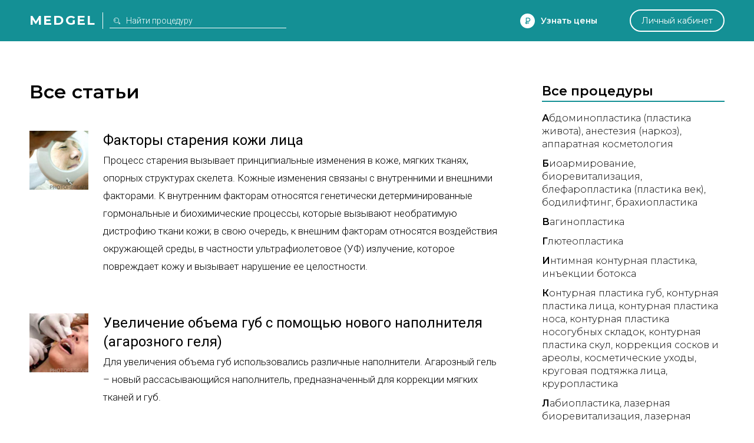

--- FILE ---
content_type: text/html; charset=utf-8
request_url: https://medgel.ru/articles/390/
body_size: 7266
content:




<!DOCTYPE html>

<html lang="ru">
    <head>
        <title>Cтатьи о пластической хирургии и косметологии. Стр. 40</title>
        <meta name="description" content="Статьи о процедурах, об истории пластической хирургии, интервью с ведущими пластическими хирургами и косметологами. Стр. 40"/>
        <meta name="viewport" content="width=device-width, initial-scale=1.0">

        <link rel="icon" type="image/png" href="/xfavicon.png.pagespeed.ic.cI7i6owcd1.webp">

        <link rel="stylesheet" href="/static/2/css/A.common.css.pagespeed.cf.WO57B5RnuW.css"><link rel="stylesheet" href="/static/css/A.pagination.css.pagespeed.cf.hQwPuWI7SU.css"><link rel="stylesheet" href="/static/2/css/A.modal.css.pagespeed.cf.UfZfQqU3ex.css"><link rel="stylesheet" href="/static/unitegallery/css/A.unite-gallery.css.pagespeed.cf.t2R8vBEtsA.css"><link rel="stylesheet" href="/static/unitegallery/themes/default/A.ug-theme-default.css.pagespeed.cf.w419BmFW9u.css"><link rel="stylesheet" href="/static/2/css/A.full.css.pagespeed.cf.sf6PaJTWvZ.css"><link rel="stylesheet" href="/static/2/css/A.list.css.pagespeed.cf.Eh1m0U8jNk.css">        
        <script>

            var userID = 0,
                userName = '';
            var isMain = false;
            var proceduresJSON = [{"procedureID":"1","name":"Абдоминопластика (пластика живота)","keyword":"abdominoplastika"},{"procedureID":"2","name":"Анестезия (наркоз)","keyword":"anesthesia"},{"procedureID":"3","name":"Аппаратная косметология","keyword":"apparatus-cosmetology"},{"procedureID":"5","name":"Биоревитализация","keyword":"biorevitalization"},{"procedureID":"6","name":"Блефаропластика (пластика век)","keyword":"blepharoplastika"},{"procedureID":"7","name":"Бодилифтинг","keyword":"bodylifting"},{"procedureID":"8","name":"Брахиопластика","keyword":"brahioplastika"},{"procedureID":"9","name":"Вагинопластика","keyword":"vaginoplastika"},{"procedureID":"12","name":"Глютеопластика","keyword":"glyuteoplastika"},{"procedureID":"13","name":"Интимная контурная пластика","keyword":"intimate-contour-plastic"},{"procedureID":"14","name":"Инъекции ботокса","keyword":"botox-injection"},{"procedureID":"16","name":"Контурная пластика губ","keyword":"lips-contour-plastic"},{"procedureID":"17","name":"Контурная пластика лица","keyword":"face-contour-plastic"},{"procedureID":"18","name":"Контурная пластика носа","keyword":"nose-contour-plastic"},{"procedureID":"19","name":"Контурная пластика носогубных складок","keyword":"nasolabial-folds-contour-plastic"},{"procedureID":"20","name":"Коррекция сосков и ареолы","keyword":"nipple-and-areola-correction"},{"procedureID":"21","name":"Косметические уходы","keyword":"beauty-care"},{"procedureID":"22","name":"Круговая подтяжка лица","keyword":"circular-facelifting"},{"procedureID":"23","name":"Круропластика","keyword":"kruroplastika"},{"procedureID":"24","name":"Лабиопластика","keyword":"labioplastika"},{"procedureID":"25","name":"Лазерная биоревитализация","keyword":"laser-biorevitalization"},{"procedureID":"26","name":"Лазерная липосакция","keyword":"laser-liposuction"},{"procedureID":"27","name":"Лазерная шлифовка","keyword":"laser-resurfacing"},{"procedureID":"28","name":"Лазерная эпиляция","keyword":"laser-hair-removal"},{"procedureID":"29","name":"Лазерное омоложение","keyword":"laser-treatment"},{"procedureID":"30","name":"Лазерный пилинг","keyword":"laser-peel"},{"procedureID":"31","name":"Липосакция","keyword":"liposuction"},{"procedureID":"33","name":"Липофилинг век","keyword":"eyes-lipofilling"},{"procedureID":"34","name":"Липофилинг груди","keyword":"breast-lipofilling"},{"procedureID":"35","name":"Липофилинг губ","keyword":"lips-lipofilling"},{"procedureID":"36","name":"Липофилинг лица","keyword":"face-lipofilling"},{"procedureID":"37","name":"Липофилинг ягодиц","keyword":"buttocks-lipofilling"},{"procedureID":"38","name":"Маммопластика","keyword":"mammoplastika"},{"procedureID":"40","name":"Мезотерапия вокруг глаз","keyword":"eyes-mesotherapy"},{"procedureID":"41","name":"Мезотерапия для волос","keyword":"hair-mesotherapy"},{"procedureID":"42","name":"Мезотерапия живота","keyword":"stomach-mesotherapy"},{"procedureID":"43","name":"Мезотерапия лица","keyword":"face-mesotherapy"},{"procedureID":"44","name":"Ментопластика","keyword":"mentoplastika"},{"procedureID":"47","name":"Отопластика (пластика ушей)","keyword":"otoplastika"},{"procedureID":"48","name":"Пилинг","keyword":"peel"},{"procedureID":"50","name":"Плазмолифтинг для волос","keyword":"hair-plazmolifting"},{"procedureID":"51","name":"Плазмолифтинг лица","keyword":"face-plazmolifting"},{"procedureID":"52","name":"Платизмопластика","keyword":"platizmoplastika"},{"procedureID":"53","name":"Подтяжка груди","keyword":"breast-lift"},{"procedureID":"54","name":"Подтяжка лба","keyword":"frontlifting"},{"procedureID":"55","name":"Подтяжка лица","keyword":"facelifting"},{"procedureID":"57","name":"Радиочастотная липосакция","keyword":"radiofrequency-liposuction"},{"procedureID":"58","name":"Ринопластика (пластика носа)","keyword":"rhinoplastika"},{"procedureID":"59","name":"Септопластика","keyword":"septoplastika"},{"procedureID":"60","name":"СМАС-лифтинг","keyword":"smas-lifting"},{"procedureID":"61","name":"Спейслифтинг","keyword":"spacelifting"},{"procedureID":"62","name":"Тредлифтинг","keyword":"thread-lifting"},{"procedureID":"63","name":"Увеличение груди","keyword":"breast-augmentation"},{"procedureID":"65","name":"Удаление новообразований","keyword":"neoplasm-removal"},{"procedureID":"67","name":"Удаление растяжек","keyword":"stiae-treatment"},{"procedureID":"69","name":"Удаление рубцов","keyword":"scars-treatment"},{"procedureID":"70","name":"Удаление сосудистых звездочек","keyword":"telangiectasia-removal"},{"procedureID":"71","name":"Ультразвуковая липосакция","keyword":"ultrasound-liposuction"},{"procedureID":"74","name":"Уменьшение груди","keyword":"breast-reduction"},{"procedureID":"75","name":"Феморопластика","keyword":"femoroplastika"},{"procedureID":"76","name":"Фотоомоложение","keyword":"photoresurfacing"},{"procedureID":"77","name":"Фототерапия","keyword":"phototherapy"},{"procedureID":"78","name":"Фотоэпиляция","keyword":"photoepilation"},{"procedureID":"79","name":"Хейлопластика","keyword":"hejloplastika"},{"procedureID":"80","name":"Химическая липосакция","keyword":"chemical-liposuction"},{"procedureID":"81","name":"Химический пилинг","keyword":"chemical-peel"},{"procedureID":"83","name":"Эндоскопическая подтяжка лица","keyword":"endoscopic-facelifting"},{"procedureID":"84","name":"РФ-лифтинг","keyword":"rf-lifting"},{"procedureID":"85","name":"Контурная пластика скул","keyword":"cheekbone-contour-plastic"},{"procedureID":"86","name":"Мезонити","keyword":"mezoniti"},{"procedureID":"87","name":"Нити Aptos","keyword":"threads-aptos"},{"procedureID":"88","name":"Липотрансфер","keyword":"lipotransfer"},{"procedureID":"89","name":"Плазмолифтинг в гинекологии","keyword":"plasmolifting-gynecology"},{"procedureID":"92","name":"Биоармирование","keyword":"biomedication"}];

        </script>
    </head>
    <body>
        <div id="page">
            <div id="header" class="ms">
                <div class="wrapper window">
                    <div class="left_side">
                        <a href="/" class="logo">Medgel</a>
                        <div class="description main">косметология и пластическая хирургия</div>
                        <div class="description inner">
                            <form class="search_form" action="/search/">
                                <input type="text" class="js-search" name="search_query" placeholder="Найти процедуру">
                            </form>
                        </div>
                    </div>

                    <div class="right_side">
                        <div data-type="price_request" class="js-open_modal discover">Узнать цены</div>

                        <div data-type="question" class="js-open_modal center_side">
                            Задать вопрос
                        </div>

                        <a href="/profile/" class="personal js-open_modal" data-type="fast_register" data-redirect="/profile/">Личный кабинет</a>
                    </div>
                </div>
            </div>

            

<script>
    const essence = null;
</script>

<div class="list">
    <div class="wrapper window">
        <div class="left_side">
            
 <h1 class="ms">Все статьи</h1> 
<div class="all_articles">
    
    <div class="article">
        <div class="image" style="background-image: url(/files/201405/5cb3b4fd5f53254cbfeed48d590c5b40.jpg)"></div>
        <a href="/article/1000004/" class="name">Факторы старения кожи лица</a>
        <div class="text"><p>Процесс старения вызывает принципиальные изменения в коже, мягких тканях, опорных структурах скелета. Кожные изменения связаны с внутренними и внешними факторами. К внутренним факторам относятся генетически детерминированные гормональные и биохимические процессы, которые вызывают необратимую дистрофию ткани кожи; в свою очередь, к внешним факторам относятся воздействия окружающей среды, в частности ультрафиолетовое (УФ) излучение, которое повреждает кожу и вызывает нарушение ее целостности.</p></div>
    </div>

    
    <div class="article">
        <div class="image" style="background-image:url(/files/201405/x1a8fd559eb11d14520ec96c9ff3b7b70.jpg.pagespeed.ic.UKj9k_9Kqv.webp)"></div>
        <a href="/article/1000003/" class="name">Увеличение объема губ с помощью нового наполнителя (агарозного геля)</a>
        <div class="text"><p>Для увеличения объема губ использовались различные наполнители. Агарозный гель &ndash; новый рассасывающийся наполнитель, предназначенный для коррекции мягких тканей и губ.</p></div>
    </div>

    
    <div class="article">
        <div class="image" style="background-image: url(/files/201405/db15b16eaab616f6909846bf55b7cd47.jpg)"></div>
        <a href="/article/1000002/" class="name">Комбинативные процедуры омоложения рук</a>
        <div class="text">Хотя старение и возрастные изменения рук происходят по той же самой схеме, как и процессы в коже лица, тем не менее, процесс старения рук требует комбинативного подхода для оптимального омоложения. Фотостарение вызывает эпидермальные изменения, такие как пятна, актинический кератоз и морщины. Утончение дермы и подкожного жира происходит в результате постоянного воздействия ультрафиолетовому свету. Этот процесс может привести к появлению скелетоподобного вида руки, с видными венами и выпуклыми сухожилиями. Комбинативный подход обращается ко всем этим проблемам сразу, используя лазеры, интенсивные пульсирующие легкие устройства, фракционные устройства, наполнители, отшелушивание, венозную склеротерапию и эффективную программу ухода за кожей, доступную в домашних условиях, для решения отдельных потребностей и проблем.</div>
    </div>

    
    <div class="article">
        <div class="image" style="background-image: url(/files/201405/011ebeb19579c8ff75903cf4b005d662.jpg)"></div>
        <a href="/article/1000001/" class="name">Дермальные филлеры и комбинации филлеров для лицевого омоложения</a>
        <div class="text"><p>До недавнего времени, использование кожных наполнителей в Соединенных Штатах было ограничено небольшим количеством препаратов, одобренных Управлением по контролю над продуктами и лекарствами (УПЛ). Это ограничение распространилось и на последующие комбинации наполнителей, которые часто базировались на старых технологиях, таких как соединение человеческого или бычьего коллагена с гиалуроновой кислотой (ГК). Хотя и у этой методологии были свои сторонники, которые ее поддерживали, но явная нехватка данных, объединившись с желанием улучшить результаты, привела к упадку использования этих комбинаций. Позже эти продукты были одобрены для использования в Соединенных Штатах, что открыло новый диапазон возможностей для различных комбинаций наполнителей, которые являются синергестическими по своей эффективности.</p></div>
    </div>

    </div>

<div class="pagination-wrapper"><div class="pagination"><a href="/articles/"><span>1</span></a><a href="/articles/10/"><span>2</span></a><div class="separator"><div></div><div></div><div></div></div><a href="/articles/330/"><span>34</span></a><a href="/articles/340/"><span>35</span></a><a href="/articles/350/"><span>36</span></a><a href="/articles/360/"><span>37</span></a><a href="/articles/370/"><span>38</span></a><a href="/articles/380/"><span>39</span></a><a class="active" href="/articles/390/"><span>40</span></a></div></div><div class="mobile-pagination-wrapper"><div class="mobile-pagination"><a href="/articles/380/"><span>39</span></a><div class="description">страница <span>40</span></div></div></div>        </div>

        <div class="right_side">
            <div class="block">
    <div class="title ms">Все процедуры</div>
    <div class="all_procedure">
         <div class="group">

            <a href="/abdominoplastika/" class="ms item body plastic"><span>А</span>бдоминопластика (пластика живота)</a>

             <a href="/anesthesia/" class="ms item face body cosmetology plastic">Анестезия (наркоз)</a>  <a href="/apparatus-cosmetology/" class="ms item face body cosmetology">Аппаратная косметология</a> </div> <div class="group">

            <a href="/biomedication/" class="ms item face body cosmetology"><span>Б</span>иоармирование</a>

             <a href="/biorevitalization/" class="ms item face body cosmetology">Биоревитализация</a>  <a href="/blepharoplastika/" class="ms item face plastic">Блефаропластика (пластика век)</a>  <a href="/bodylifting/" class="ms item body plastic">Бодилифтинг</a>  <a href="/brahioplastika/" class="ms item body plastic">Брахиопластика</a> </div> <div class="group">

            <a href="/vaginoplastika/" class="ms item body plastic"><span>В</span>агинопластика</a>

            </div> <div class="group">

            <a href="/glyuteoplastika/" class="ms item body plastic"><span>Г</span>лютеопластика</a>

            </div> <div class="group">

            <a href="/intimate-contour-plastic/" class="ms item body cosmetology"><span>И</span>нтимная контурная пластика</a>

             <a href="/botox-injection/" class="ms item face body cosmetology">Инъекции ботокса</a> </div> <div class="group">

            <a href="/lips-contour-plastic/" class="ms item face cosmetology"><span>К</span>онтурная пластика губ</a>

             <a href="/face-contour-plastic/" class="ms item face cosmetology">Контурная пластика лица</a>  <a href="/nose-contour-plastic/" class="ms item face cosmetology">Контурная пластика носа</a>  <a href="/nasolabial-folds-contour-plastic/" class="ms item face cosmetology">Контурная пластика носогубных складок</a>  <a href="/cheekbone-contour-plastic/" class="ms item face cosmetology">Контурная пластика скул</a>  <a href="/nipple-and-areola-correction/" class="ms item body plastic">Коррекция сосков и ареолы</a>  <a href="/beauty-care/" class="ms item face body cosmetology">Косметические уходы</a>  <a href="/circular-facelifting/" class="ms item face plastic">Круговая подтяжка лица</a>  <a href="/kruroplastika/" class="ms item body plastic">Круропластика</a> </div> <div class="group">

            <a href="/labioplastika/" class="ms item body plastic"><span>Л</span>абиопластика</a>

             <a href="/laser-biorevitalization/" class="ms item face body cosmetology">Лазерная биоревитализация</a>  <a href="/laser-liposuction/" class="ms item face body plastic">Лазерная липосакция</a>  <a href="/laser-resurfacing/" class="ms item face body cosmetology">Лазерная шлифовка</a>  <a href="/laser-hair-removal/" class="ms item face body cosmetology">Лазерная эпиляция</a>  <a href="/laser-treatment/" class="ms item face body cosmetology">Лазерное омоложение</a>  <a href="/laser-peel/" class="ms item face body cosmetology">Лазерный пилинг</a>  <a href="/liposuction/" class="ms item face body plastic">Липосакция</a>  <a href="/lipotransfer/" class="ms item face body plastic">Липотрансфер</a>  <a href="/eyes-lipofilling/" class="ms item face plastic">Липофилинг век</a>  <a href="/breast-lipofilling/" class="ms item body plastic">Липофилинг груди</a>  <a href="/lips-lipofilling/" class="ms item face plastic">Липофилинг губ</a>  <a href="/face-lipofilling/" class="ms item face plastic">Липофилинг лица</a>  <a href="/buttocks-lipofilling/" class="ms item body plastic">Липофилинг ягодиц</a> </div> <div class="group">

            <a href="/mammoplastika/" class="ms item body plastic"><span>М</span>аммопластика</a>

             <a href="/mezoniti/" class="ms item face cosmetology">Мезонити</a>  <a href="/eyes-mesotherapy/" class="ms item face cosmetology">Мезотерапия вокруг глаз</a>  <a href="/hair-mesotherapy/" class="ms item face cosmetology">Мезотерапия для волос</a>  <a href="/stomach-mesotherapy/" class="ms item body cosmetology">Мезотерапия живота</a>  <a href="/face-mesotherapy/" class="ms item face cosmetology">Мезотерапия лица</a>  <a href="/mentoplastika/" class="ms item face plastic">Ментопластика</a> </div> <div class="group">

            <a href="/threads-aptos/" class="ms item face body cosmetology plastic"><span>Н</span>ити Aptos</a>

            </div> <div class="group">

            <a href="/otoplastika/" class="ms item face plastic"><span>О</span>топластика (пластика ушей)</a>

            </div> <div class="group">

            <a href="/peel/" class="ms item face body cosmetology"><span>П</span>илинг</a>

             <a href="/plasmolifting-gynecology/" class="ms item body cosmetology">Плазмолифтинг в гинекологии</a>  <a href="/hair-plazmolifting/" class="ms item face cosmetology">Плазмолифтинг для волос</a>  <a href="/face-plazmolifting/" class="ms item face cosmetology">Плазмолифтинг лица</a>  <a href="/platizmoplastika/" class="ms item face plastic">Платизмопластика</a>  <a href="/breast-lift/" class="ms item body plastic">Подтяжка груди</a>  <a href="/frontlifting/" class="ms item face plastic">Подтяжка лба</a>  <a href="/facelifting/" class="ms item face plastic">Подтяжка лица</a> </div> <div class="group">

            <a href="/radiofrequency-liposuction/" class="ms item face body plastic"><span>Р</span>адиочастотная липосакция</a>

             <a href="/rhinoplastika/" class="ms item face plastic">Ринопластика (пластика носа)</a>  <a href="/rf-lifting/" class="ms item face body cosmetology">РФ-лифтинг</a> </div> <div class="group">

            <a href="/septoplastika/" class="ms item face plastic"><span>С</span>ептопластика</a>

             <a href="/smas-lifting/" class="ms item face plastic">СМАС-лифтинг</a>  <a href="/spacelifting/" class="ms item face plastic">Спейслифтинг</a> </div> <div class="group">

            <a href="/thread-lifting/" class="ms item face cosmetology"><span>Т</span>редлифтинг</a>

            </div> <div class="group">

            <a href="/breast-augmentation/" class="ms item body plastic"><span>У</span>величение груди</a>

             <a href="/neoplasm-removal/" class="ms item face body cosmetology plastic">Удаление новообразований</a>  <a href="/stiae-treatment/" class="ms item body cosmetology">Удаление растяжек</a>  <a href="/scars-treatment/" class="ms item face body cosmetology plastic">Удаление рубцов</a>  <a href="/telangiectasia-removal/" class="ms item face body cosmetology">Удаление сосудистых звездочек</a>  <a href="/ultrasound-liposuction/" class="ms item face body cosmetology plastic">Ультразвуковая липосакция</a>  <a href="/breast-reduction/" class="ms item body plastic">Уменьшение груди</a> </div> <div class="group">

            <a href="/femoroplastika/" class="ms item body plastic"><span>Ф</span>еморопластика</a>

             <a href="/photoresurfacing/" class="ms item face body cosmetology">Фотоомоложение</a>  <a href="/phototherapy/" class="ms item face body cosmetology">Фототерапия</a>  <a href="/photoepilation/" class="ms item face body cosmetology">Фотоэпиляция</a> </div> <div class="group">

            <a href="/hejloplastika/" class="ms item face plastic"><span>Х</span>ейлопластика</a>

             <a href="/chemical-liposuction/" class="ms item face body cosmetology">Химическая липосакция</a>  <a href="/chemical-peel/" class="ms item face body cosmetology">Химический пилинг</a> </div> <div class="group">

            <a href="/endoscopic-facelifting/" class="ms item face plastic"><span>Э</span>ндоскопическая подтяжка лица</a>

                    </div>
    </div>
</div>        </div>
    </div>
</div>





            <div id="footer">
                <div class="wrapper window">
                    <div class="left_side">
                        <div>
                            <a href="/doctors/">Доктора</a>
                            <a href="/brands/">Бренды</a>
                        </div>
                        <div>
                            <a href="/clinics/">Клиники</a>
                            <a href="/video/">Видео</a>
                        </div>
                        <div>
                            <a href="/ask/">Вопросы</a>
                            <a href="/stories/">Истории</a>
                        </div>
                        <div>
                            <a href="/articles/">Статьи</a>
                            <a class="js-open_modal" data-type="feedback" href="#">Поддержка</a>
                        </div>
                    </div>

                    <div class="long_side">
                        <div><a href="https://moscadaver.ru/">Диссекционные кадавер курсы</a></div>
                        <div><a href="https://repleri.ru/">Филлеры Repleri</a></div>
                        <div><a href="https://novonexus.ru/">Обучение врачебной косметологии, эстетической гинекологии</a></div>
                    </div>

                    <div class="center_side">
                        <div class="soc">
                            <a target="_blank" rel="nofollow" href="https://vk.com/medgel_ru" class="vk"></a>
                            <a target="_blank" rel="nofollow" href="https://www.youtube.com/channel/UCFx6jMRUawy6Wo-i9Vh0pzg/videos" class="youtube"></a>
                        </div>
                        <div class="info">2018 ® medgel.ru. <a href="/rules/">Правила сайта</a></div>
                        <div class="info">Свидетельство о регистрации СМИ Эл №ФС77-42455 18+  </div>
                    </div>

                    <div class="right_side">
                        <div class="logo ms">Medgel</div>
                        <a href="#page" class="up">вернуться наверх</a>
                    </div>
                </div>
            </div>

            <script src="/static/js/jquery.min.js.pagespeed.ce.8K7rtDBz0q.js"></script><script src="/static/js/jquery.form.min.js.pagespeed.ce.9EjFk8JC0T.js"></script><script src="/static/js/exif.min.js.pagespeed.ce.2ZN6R0LTgA.js"></script><script src="/static/unitegallery/js/unitegallery.min.js"></script><script src="/static/unitegallery,_themes,_tiles,_ug-theme-tiles.min.js+js,_common.min.js+js,_pagination.min.js.pagespeed.jc.h0SG842bq5.js"></script><script>eval(mod_pagespeed_m$_8TGEHtM);</script><script>eval(mod_pagespeed_f8HGz3HKJ7);</script><script>eval(mod_pagespeed_Nk6bmGXI7x);</script><script src="/static/js/modal.min.js.pagespeed.ce.e7ZP7sFOgD.js"></script><script src="/static/js/watch.min.js.pagespeed.ce.HSyVpmlmR0.js"></script><script src="/static/2/js/common.min.js.pagespeed.ce.uaZpSJ4pNW.js"></script>            
            <!-- Global site tag (gtag.js) - Google Analytics -->
            <script async src="https://www.googletagmanager.com/gtag/js?id=UA-40011781-1"></script>

            <script>
                window.dataLayer = window.dataLayer || [];
                function gtag(){dataLayer.push(arguments);}
                gtag('js', new Date());
                gtag('config', 'UA-40011781-1');
            </script>




            <!-- Yandex.Metrika counter --> <script> (function (d, w, c) { (w[c] = w[c] || []).push(function() { try { w.yaCounter18385276 = new Ya.Metrika({ id:18385276, clickmap:true, trackLinks:true, accurateTrackBounce:true, webvisor:true }); } catch(e) { } }); var n = d.getElementsByTagName("script")[0], s = d.createElement("script"), f = function () { n.parentNode.insertBefore(s, n); }; s.type = "text/javascript"; s.async = true; s.src = "https://mc.yandex.ru/metrika/watch.js"; if (w.opera == "[object Opera]") { d.addEventListener("DOMContentLoaded", f, false); } else { f(); } })(document, window, "yandex_metrika_callbacks"); </script> <noscript><div><img src="https://mc.yandex.ru/watch/18385276" style="position:absolute; left:-9999px;" alt=""/></div></noscript> <!-- /Yandex.Metrika counter -->
            
            <!-- {/literal} END JIVOSITE CODE -->
            <link href="https://fonts.googleapis.com/css?family=Roboto:500,400,300italic,300,100&subset=latin,cyrillic" rel="stylesheet">
            <link href="https://fonts.googleapis.com/css?family=Montserrat:300,400,600,700&subset=cyrillic" rel="stylesheet">

        </div>
    </body>
</html>





--- FILE ---
content_type: text/css
request_url: https://medgel.ru/static/2/css/A.common.css.pagespeed.cf.WO57B5RnuW.css
body_size: 20882
content:
html,body,div,span,applet,object,iframe,h1,h2,h3,h4,h5,h6,p,blockquote,pre,a,abbr,acronym,address,big,cite,code,del,dfn,em,img,ins,kbd,q,s,samp,small,strike,strong,sub,sup,tt,var,b,u,i,center,dl,dt,dd,ol,ul,li,fieldset,form,label,legend,table,caption,tbody,tfoot,thead,tr,th,td,article,aside,canvas,details,embed,figure,figcaption,footer,header,menu,nav,output,ruby,section,time,mark,audio,video{margin:0;padding:0;border:0;font-size:100%;vertical-align:baseline}article,aside,details,figcaption,figure,footer,header,menu,nav,section{display:block}body{line-height:1;height:100%}ol,ul{list-style:none}a{color:inherit;text-decoration:none;-webkit-transition:all .2s cubic-bezier(.28,.11,.32,1);-moz-transition:all .2s cubic-bezier(.28,.11,.32,1);-ms-transition:all .2s cubic-bezier(.28,.11,.32,1);-o-transition:all .2s cubic-bezier(.28,.11,.32,1);transition:all .2s cubic-bezier(.28,.11,.32,1)}a:hover{color:#149095}html,body{height:100%}#page{min-height:100%;padding-bottom:300px;position:relative}.a373g1{background-color:#000;color:#fff;padding:30px 0}.a373g1 .a373g1-wp{max-width:1180px;margin:0 auto}.a373g1 .a373g1-header{font-size:32px;font-weight:400;line-height:32px;padding-bottom:15px}.a373g1 .a373g1-header-sub{font-size:14px;line-height:14px;padding-bottom:4px}.a373g1 span,.a373g1 a{color:#ef6566;white-space:nowrap;font-weight:400}.a373g1 span.u,.a373g1 a.u{text-decoration:underline}.a373g1 .a373g1-header-sub-2{font-size:18px;line-height:18px;font-weight:400;padding-bottom:20px;margin-top:16px}.a373g1 .a373g1-address,.a373g1 .a373g1-header-sub-3{color:#aaa;font-size:11px;line-height:11px}.a373fa{position:fixed;width:100%;height:100%;background-color:rgba(255,255,255,.75);left:0;top:0;z-index:999999}.a373fa .b332af{position:absolute;left:calc(50% - 400px);top:calc(50% - 250px);height:500px;-webkit-box-sizing:border-box;-moz-box-sizing:border-box;box-sizing:border-box;width:800px;background-color:#000;font-size:0;padding:50px;overflow:hidden}.a373fa .b332af .text{position:relative;z-index:2;color:#fff;font-size:32px;font-weight:400;padding-bottom:32px;text-shadow:0 0 4px rgba(0,0,0,.4)}.a373fa .b332af .text-2{position:relative;z-index:2;font-size:24px;color:#fff;line-height:32px;padding-bottom:32px;text-shadow:0 0 4px rgba(0,0,0,.4);width:50%}.a373fa .b332af .video{z-index:1;position:absolute;top:0;right:-150px;width:890px;height:100%;overflow:hidden}.a373fa .b332af .video video{width:100%;height:100%}.a373fa .b332af .video:after{content:"";position:absolute;z-index:1;left:0;top:0;width:100%;height:101%;background-image:repeating-linear-gradient(to right,#000 0%,rgba(0,0,0,.7) 30%,transparent 40%,transparent 70%,#000 100%)}.a373fa .b332af .action,.a373fa .b332af .action-2{position:relative;z-index:2;padding:0 25px;line-height:50px;font-size:24px;display:inline-block;cursor:pointer;border-radius:2px;color:#fff;text-decoration:none}.a373fa .b332af .action{background-color:#149095;color:#fff}.a373fa .b332af .action-2{margin-left:25px}#footer{position:absolute;bottom:0;left:0;width:100%;height:300px;background-color:#1b1b1b;color:#afafaf;padding:70px 0;-webkit-box-sizing:border-box;-moz-box-sizing:border-box;box-sizing:border-box;font-weight:300}#footer a{color:#afafaf;text-decoration:underline}#footer a:hover{color:#fff}#footer .long_side{position:absolute;top:0;left:240px;width:240px}#footer .long_side>div{display:block;line-height:20px;padding-bottom:25px;font-size:16px}#footer .long_side>div:last-child{padding-bottom:0}#footer .left_side{position:absolute;left:0;top:0;font-size:0;width:240px}#footer .left_side>div:last-child{padding-bottom:0}#footer .left_side a{line-height:20px;padding-bottom:25px;font-size:16px;color:#afafaf;display:inline-block;width:50%}#footer .left_side a:nth-child(2n){margin-right:0}#footer .left_side a:hover{color:#fff}#footer .center_side{position:absolute;top:0;left:50%;width:250px}#footer .center_side .soc{font-size:0;padding-bottom:30px}#footer .center_side .soc a{display:inline-block;height:30px;width:30px;margin-right:43px;background-position:center;background-size:cover;background-repeat:no-repeat}#footer .center_side .soc a:last-child{margin-right:0}#footer .center_side .soc a.vk{background-image:url(/static/2/svg/Vector11.svg)}#footer .center_side .soc a.youtube{background-image:url(/static/2/svg/Vector12.svg)}#footer .center_side .soc a.instagram{background-color:#fff;background-image:url(/static/svg/000000/ic_logo-instagram.svg)}#footer .center_side .soc a.fb{background-image:url(/static/2/svg/Vector14.svg)}#footer .center_side .info{padding-bottom:10px;line-height:23px;font-size:16px}#footer .center_side .info:last-child{padding-bottom:0}#footer .right_side{position:absolute;top:-5px;right:0}#footer .right_side .logo{font-weight:700;font-size:46px;letter-spacing:.1em;text-transform:uppercase;color:#5b5b5b}#footer .right_side .up{margin-top:70px;position:relative;font-size:18px;padding-left:45px;line-height:30px;display:inline-block;margin-left:4px}#footer .right_side .up:before{content:"";position:absolute;height:30px;width:30px;left:0;top:0;background-position:center;background-repeat:no-repeat;background-size:cover;background-image:url(/static/2/svg/Vector3.svg)}html{font-family:"Roboto",sans-serif;font-weight:300;font-size:16px}.ms{font-family:"Montserrat",sans-serif}#footer>.wrapper,#header>.wrapper,#sub_header>.wrapper{height:100%;-webkit-box-sizing:border-box;-moz-box-sizing:border-box;box-sizing:border-box;position:relative}.hint{display:block;bottom:24px;right:-32px;position:absolute;height:24px;width:24px;cursor:pointer;border:1px solid #fff;z-index:2;border-radius:50%;background-position:center;background-size:cover;background-repeat:no-repeat;background-image:url(/static/2/svg/Vector.svg)}.hint-message{left:0;position:absolute;background-color:#149095;width:160px;font-size:12px;line-height:20px;color:#fff;font-weight:300;padding:14px 48px 14px 14px;text-transform:initial;border-radius:12px;z-index:3;border:1px solid #fff;height:max-content}.hint-message .hint-close{position:absolute;height:22px;width:22px;border:1px solid #fff;right:14px;top:10px;border-radius:50%;-webkit-box-sizing:border-box;-moz-box-sizing:border-box;box-sizing:border-box;cursor:pointer}.hint-message .hint-close:after,.hint-message .hint-close:before{content:"";position:absolute;width:2px;height:12px;background-color:#fff;left:calc(50% - 1px);top:calc(50% - 6px)}.hint-message .hint-close:after{-moz-transform:rotate(-45deg);-ms-transform:rotate(-45deg);-webkit-transform:rotate(-45deg);-o-transform:rotate(-45deg);transform:rotate(-45deg)}.hint-message .hint-close:before{-moz-transform:rotate(45deg);-ms-transform:rotate(45deg);-webkit-transform:rotate(45deg);-o-transform:rotate(45deg);transform:rotate(45deg)}#header{width:100%;height:70px;background-color:#149095}#header .left_side,#header .right_side{position:absolute;top:0;font-size:0}#header .left_side>div,#header .left_side>a,#header .right_side>div,#header .right_side>a{display:inline-block;vertical-align:top;line-height:70px;color:#fff}#header .left_side .center_side,#header .right_side .center_side{display:none}#header .left_side{left:0}#header .left_side .logo{font-size:22px;font-weight:700;text-transform:uppercase;letter-spacing:.1em}#header .left_side .description{position:relative;padding-left:23px;font-weight:400;font-size:14px;letter-spacing:.05em}#header .left_side .description.main{display:none!important}#header .left_side .description.inner{display:inline-block;height:70px;width:300px}#header .left_side .description.inner:after{content:"";position:absolute;top:calc(50% - 5px);left:30px;height:11px;width:11px;z-index:2;background-position:left center;background-repeat:no-repeat;background-size:11px;background-image:url(/static/2/svg/Union2.svg)}#header .left_side .description.inner input{background-color:#149095;font-family:"Roboto",sans-serif;-webkit-box-sizing:border-box;-moz-box-sizing:border-box;box-sizing:border-box;width:100%;font-weight:300;margin:0;padding:4px 14px 4px 28px;font-size:14px;line-height:14px;color:#fff;border-top:none;border-right:none;border-bottom:1px solid #fff;border-left:none}#header .left_side .description.inner input::-webkit-input-placeholder{font-family:"Roboto",sans-serif;font-size:14px;color:#fff}#header .left_side .description.inner input::-moz-placeholder{font-family:"Roboto",sans-serif;font-size:14px;color:#fff}#header .left_side .description.inner input:-ms-input-placeholder{font-family:"Roboto",sans-serif;font-size:14px;color:#fff}#header .left_side .description.inner input:-moz-placeholder{font-family:"Roboto",sans-serif;font-size:14px;color:#fff}#header .left_side .description:before{content:"";position:absolute;left:11px;top:calc(50% - 14px);height:28px;background-color:#fff;width:1px}#header .right_side .discover,#header .center_side{cursor:pointer;font-weight:600;font-size:14px;margin-right:35px;padding:0 20px 0 35px;background-position:left center;background-size:25px;background-repeat:no-repeat}#header .right_side{right:0}#header .right_side .personal{position:relative;height:38px;border:2px solid #fff;border-radius:19px;-webkit-box-sizing:border-box;-moz-box-sizing:border-box;box-sizing:border-box;padding:0 18px;font-size:14px;line-height:34px;margin:16px 0;font-weight:400;cursor:pointer;-webkit-transition:all .2s cubic-bezier(.28,.11,.32,1);-moz-transition:all .2s cubic-bezier(.28,.11,.32,1);-ms-transition:all .2s cubic-bezier(.28,.11,.32,1);-o-transition:all .2s cubic-bezier(.28,.11,.32,1);transition:all .2s cubic-bezier(.28,.11,.32,1)}#header .right_side .personal:hover{background-color:#379b9f}#header .right_side .discover{background-image:url(/static/2/svg/noun_rouble_103128.svg)}.repleri-b{width:100%;-webkit-box-sizing:border-box;-moz-box-sizing:border-box;box-sizing:border-box;position:relative;margin:25px 0}.repleri-b:after{position:absolute;right:0;top:0;color:#fff;content:"Реклама";padding:2px 6px 3px 6px;font-size:9px;line-height:15px}.repleri-b .repleri-img{position:absolute;right:5px;top:0;width:280px;height:210px;background-image:url(https://repleri.ru/netcat_files/15/17/web_3.png);background-position:center;background-repeat:no-repeat;background-size:cover}.repleri-b .repleri-name{box-shadow:0 1px 4px 0 rgba(0,0,0,.4);background-color:#1b1b1b;padding:25px 230px 25px 35px;font-size:32px;font-weight:400;color:#ef6566;display:block}.repleri-b .repleri-message{padding:15px 265px 15px 35px;font-size:16px;line-height:24px;color:#1b1b1b}.repleri-b .repleri-action{padding:10px 35px;color:#fff;background-color:#1b1b1b;font-weight:400}.repleri-b .repleri-action a{color:#ef6566}.window{width:1180px;margin:0 auto}.avatar_shadow{background:linear-gradient(180deg,transparent 43.66%,rgba(0,0,0,.8) 100%)}.procedure,.full,.list{font-size:0}.procedure>.wrapper>div,.full>.wrapper>div,.list>.wrapper>div{display:inline-block;vertical-align:top;-webkit-box-sizing:border-box;-moz-box-sizing:border-box;box-sizing:border-box}.procedure>.wrapper>.left_side,.full>.wrapper>.left_side,.list>.wrapper>.left_side{width:835px;padding:70px 35px 70px 0}.procedure>.wrapper>.left_side .about img,.full>.wrapper>.left_side .about img,.list>.wrapper>.left_side .about img{width:100%}.procedure>.wrapper>.left_side .frame,.full>.wrapper>.left_side .frame,.list>.wrapper>.left_side .frame{width:100%;padding-top:56%;position:relative}.procedure>.wrapper>.left_side .frame iframe,.full>.wrapper>.left_side .frame iframe,.list>.wrapper>.left_side .frame iframe{width:100%;height:100%;left:0;top:0;position:absolute;margin:0!important}.procedure>.wrapper>.left_side p,.full>.wrapper>.left_side p,.list>.wrapper>.left_side p{font-size:17px;line-height:30px;padding-bottom:15px}.procedure>.wrapper>.left_side h2,.full>.wrapper>.left_side h2,.list>.wrapper>.left_side h2{font-size:32px;padding:50px 0 20px 0;font-family:"Montserrat",sans-serif;font-weight:600;position:relative}.procedure>.wrapper>.left_side h2:first-child,.full>.wrapper>.left_side h2:first-child,.list>.wrapper>.left_side h2:first-child{padding-top:0;padding-bottom:10px}.procedure>.wrapper>.left_side h2:first-child:after,.full>.wrapper>.left_side h2:first-child:after,.list>.wrapper>.left_side h2:first-child:after{display:none}.procedure>.wrapper>.left_side h2:after,.full>.wrapper>.left_side h2:after,.list>.wrapper>.left_side h2:after{content:"";left:0;bottom:11px;position:absolute;height:2px;width:100%;background-color:#149095}.procedure>.wrapper>.left_side .links,.full>.wrapper>.left_side .links,.list>.wrapper>.left_side .links{padding-bottom:50px;font-size:17px;line-height:30px;font-weight:400}.procedure>.wrapper>.left_side .links a,.full>.wrapper>.left_side .links a,.list>.wrapper>.left_side .links a{color:#149095}.procedure>.wrapper>.right_side,.full>.wrapper>.right_side,.list>.wrapper>.right_side{width:345px;padding:70px 0 70px 35px}.procedure>.wrapper>.right_side .doctor .about,.procedure>.wrapper>.right_side .clinic .about,.full>.wrapper>.right_side .doctor .about,.full>.wrapper>.right_side .clinic .about,.list>.wrapper>.right_side .doctor .about,.list>.wrapper>.right_side .clinic .about{display:none}.procedure>.wrapper>.right_side .beforeafter,.full>.wrapper>.right_side .beforeafter,.list>.wrapper>.right_side .beforeafter{font-size:0}.procedure>.wrapper>.right_side .beforeafter>div,.full>.wrapper>.right_side .beforeafter>div,.list>.wrapper>.right_side .beforeafter>div{display:inline-block;vertical-align:top;width:76px;height:47px;margin:0 2px 2px 0;background-position:center;background-size:cover;background-repeat:no-repeat}.procedure>.wrapper>.right_side .beforeafter>div:nth-child(4n),.full>.wrapper>.right_side .beforeafter>div:nth-child(4n),.list>.wrapper>.right_side .beforeafter>div:nth-child(4n){margin-right:0}.procedure>.wrapper>.right_side .more,.full>.wrapper>.right_side .more,.list>.wrapper>.right_side .more{font-size:14px;color:#149095;padding:5px 0;font-weight:400;display:inline-block}.procedure>.wrapper>.right_side .doctors .video,.procedure>.wrapper>.right_side .clinics .video,.procedure>.wrapper>.right_side .questions .video,.procedure>.wrapper>.right_side .articles .video,.procedure>.wrapper>.right_side .video-list .video,.procedure>.wrapper>.right_side .stories .video,.procedure>.wrapper>.right_side .brands .video,.full>.wrapper>.right_side .doctors .video,.full>.wrapper>.right_side .clinics .video,.full>.wrapper>.right_side .questions .video,.full>.wrapper>.right_side .articles .video,.full>.wrapper>.right_side .video-list .video,.full>.wrapper>.right_side .stories .video,.full>.wrapper>.right_side .brands .video,.list>.wrapper>.right_side .doctors .video,.list>.wrapper>.right_side .clinics .video,.list>.wrapper>.right_side .questions .video,.list>.wrapper>.right_side .articles .video,.list>.wrapper>.right_side .video-list .video,.list>.wrapper>.right_side .stories .video,.list>.wrapper>.right_side .brands .video{cursor:pointer}.procedure>.wrapper>.right_side .doctors .doctor,.procedure>.wrapper>.right_side .doctors .clinic,.procedure>.wrapper>.right_side .doctors .question,.procedure>.wrapper>.right_side .doctors .article,.procedure>.wrapper>.right_side .doctors .video,.procedure>.wrapper>.right_side .doctors .story,.procedure>.wrapper>.right_side .doctors .brand,.procedure>.wrapper>.right_side .clinics .doctor,.procedure>.wrapper>.right_side .clinics .clinic,.procedure>.wrapper>.right_side .clinics .question,.procedure>.wrapper>.right_side .clinics .article,.procedure>.wrapper>.right_side .clinics .video,.procedure>.wrapper>.right_side .clinics .story,.procedure>.wrapper>.right_side .clinics .brand,.procedure>.wrapper>.right_side .questions .doctor,.procedure>.wrapper>.right_side .questions .clinic,.procedure>.wrapper>.right_side .questions .question,.procedure>.wrapper>.right_side .questions .article,.procedure>.wrapper>.right_side .questions .video,.procedure>.wrapper>.right_side .questions .story,.procedure>.wrapper>.right_side .questions .brand,.procedure>.wrapper>.right_side .articles .doctor,.procedure>.wrapper>.right_side .articles .clinic,.procedure>.wrapper>.right_side .articles .question,.procedure>.wrapper>.right_side .articles .article,.procedure>.wrapper>.right_side .articles .video,.procedure>.wrapper>.right_side .articles .story,.procedure>.wrapper>.right_side .articles .brand,.procedure>.wrapper>.right_side .video-list .doctor,.procedure>.wrapper>.right_side .video-list .clinic,.procedure>.wrapper>.right_side .video-list .question,.procedure>.wrapper>.right_side .video-list .article,.procedure>.wrapper>.right_side .video-list .video,.procedure>.wrapper>.right_side .video-list .story,.procedure>.wrapper>.right_side .video-list .brand,.procedure>.wrapper>.right_side .stories .doctor,.procedure>.wrapper>.right_side .stories .clinic,.procedure>.wrapper>.right_side .stories .question,.procedure>.wrapper>.right_side .stories .article,.procedure>.wrapper>.right_side .stories .video,.procedure>.wrapper>.right_side .stories .story,.procedure>.wrapper>.right_side .stories .brand,.procedure>.wrapper>.right_side .brands .doctor,.procedure>.wrapper>.right_side .brands .clinic,.procedure>.wrapper>.right_side .brands .question,.procedure>.wrapper>.right_side .brands .article,.procedure>.wrapper>.right_side .brands .video,.procedure>.wrapper>.right_side .brands .story,.procedure>.wrapper>.right_side .brands .brand,.full>.wrapper>.right_side .doctors .doctor,.full>.wrapper>.right_side .doctors .clinic,.full>.wrapper>.right_side .doctors .question,.full>.wrapper>.right_side .doctors .article,.full>.wrapper>.right_side .doctors .video,.full>.wrapper>.right_side .doctors .story,.full>.wrapper>.right_side .doctors .brand,.full>.wrapper>.right_side .clinics .doctor,.full>.wrapper>.right_side .clinics .clinic,.full>.wrapper>.right_side .clinics .question,.full>.wrapper>.right_side .clinics .article,.full>.wrapper>.right_side .clinics .video,.full>.wrapper>.right_side .clinics .story,.full>.wrapper>.right_side .clinics .brand,.full>.wrapper>.right_side .questions .doctor,.full>.wrapper>.right_side .questions .clinic,.full>.wrapper>.right_side .questions .question,.full>.wrapper>.right_side .questions .article,.full>.wrapper>.right_side .questions .video,.full>.wrapper>.right_side .questions .story,.full>.wrapper>.right_side .questions .brand,.full>.wrapper>.right_side .articles .doctor,.full>.wrapper>.right_side .articles .clinic,.full>.wrapper>.right_side .articles .question,.full>.wrapper>.right_side .articles .article,.full>.wrapper>.right_side .articles .video,.full>.wrapper>.right_side .articles .story,.full>.wrapper>.right_side .articles .brand,.full>.wrapper>.right_side .video-list .doctor,.full>.wrapper>.right_side .video-list .clinic,.full>.wrapper>.right_side .video-list .question,.full>.wrapper>.right_side .video-list .article,.full>.wrapper>.right_side .video-list .video,.full>.wrapper>.right_side .video-list .story,.full>.wrapper>.right_side .video-list .brand,.full>.wrapper>.right_side .stories .doctor,.full>.wrapper>.right_side .stories .clinic,.full>.wrapper>.right_side .stories .question,.full>.wrapper>.right_side .stories .article,.full>.wrapper>.right_side .stories .video,.full>.wrapper>.right_side .stories .story,.full>.wrapper>.right_side .stories .brand,.full>.wrapper>.right_side .brands .doctor,.full>.wrapper>.right_side .brands .clinic,.full>.wrapper>.right_side .brands .question,.full>.wrapper>.right_side .brands .article,.full>.wrapper>.right_side .brands .video,.full>.wrapper>.right_side .brands .story,.full>.wrapper>.right_side .brands .brand,.list>.wrapper>.right_side .doctors .doctor,.list>.wrapper>.right_side .doctors .clinic,.list>.wrapper>.right_side .doctors .question,.list>.wrapper>.right_side .doctors .article,.list>.wrapper>.right_side .doctors .video,.list>.wrapper>.right_side .doctors .story,.list>.wrapper>.right_side .doctors .brand,.list>.wrapper>.right_side .clinics .doctor,.list>.wrapper>.right_side .clinics .clinic,.list>.wrapper>.right_side .clinics .question,.list>.wrapper>.right_side .clinics .article,.list>.wrapper>.right_side .clinics .video,.list>.wrapper>.right_side .clinics .story,.list>.wrapper>.right_side .clinics .brand,.list>.wrapper>.right_side .questions .doctor,.list>.wrapper>.right_side .questions .clinic,.list>.wrapper>.right_side .questions .question,.list>.wrapper>.right_side .questions .article,.list>.wrapper>.right_side .questions .video,.list>.wrapper>.right_side .questions .story,.list>.wrapper>.right_side .questions .brand,.list>.wrapper>.right_side .articles .doctor,.list>.wrapper>.right_side .articles .clinic,.list>.wrapper>.right_side .articles .question,.list>.wrapper>.right_side .articles .article,.list>.wrapper>.right_side .articles .video,.list>.wrapper>.right_side .articles .story,.list>.wrapper>.right_side .articles .brand,.list>.wrapper>.right_side .video-list .doctor,.list>.wrapper>.right_side .video-list .clinic,.list>.wrapper>.right_side .video-list .question,.list>.wrapper>.right_side .video-list .article,.list>.wrapper>.right_side .video-list .video,.list>.wrapper>.right_side .video-list .story,.list>.wrapper>.right_side .video-list .brand,.list>.wrapper>.right_side .stories .doctor,.list>.wrapper>.right_side .stories .clinic,.list>.wrapper>.right_side .stories .question,.list>.wrapper>.right_side .stories .article,.list>.wrapper>.right_side .stories .video,.list>.wrapper>.right_side .stories .story,.list>.wrapper>.right_side .stories .brand,.list>.wrapper>.right_side .brands .doctor,.list>.wrapper>.right_side .brands .clinic,.list>.wrapper>.right_side .brands .question,.list>.wrapper>.right_side .brands .article,.list>.wrapper>.right_side .brands .video,.list>.wrapper>.right_side .brands .story,.list>.wrapper>.right_side .brands .brand{position:relative;padding:0 0 20px 82px;min-height:64px;display:block}.procedure>.wrapper>.right_side .doctors .doctor:last-child,.procedure>.wrapper>.right_side .doctors .clinic:last-child,.procedure>.wrapper>.right_side .doctors .question:last-child,.procedure>.wrapper>.right_side .doctors .article:last-child,.procedure>.wrapper>.right_side .doctors .video:last-child,.procedure>.wrapper>.right_side .doctors .story:last-child,.procedure>.wrapper>.right_side .doctors .brand:last-child,.procedure>.wrapper>.right_side .clinics .doctor:last-child,.procedure>.wrapper>.right_side .clinics .clinic:last-child,.procedure>.wrapper>.right_side .clinics .question:last-child,.procedure>.wrapper>.right_side .clinics .article:last-child,.procedure>.wrapper>.right_side .clinics .video:last-child,.procedure>.wrapper>.right_side .clinics .story:last-child,.procedure>.wrapper>.right_side .clinics .brand:last-child,.procedure>.wrapper>.right_side .questions .doctor:last-child,.procedure>.wrapper>.right_side .questions .clinic:last-child,.procedure>.wrapper>.right_side .questions .question:last-child,.procedure>.wrapper>.right_side .questions .article:last-child,.procedure>.wrapper>.right_side .questions .video:last-child,.procedure>.wrapper>.right_side .questions .story:last-child,.procedure>.wrapper>.right_side .questions .brand:last-child,.procedure>.wrapper>.right_side .articles .doctor:last-child,.procedure>.wrapper>.right_side .articles .clinic:last-child,.procedure>.wrapper>.right_side .articles .question:last-child,.procedure>.wrapper>.right_side .articles .article:last-child,.procedure>.wrapper>.right_side .articles .video:last-child,.procedure>.wrapper>.right_side .articles .story:last-child,.procedure>.wrapper>.right_side .articles .brand:last-child,.procedure>.wrapper>.right_side .video-list .doctor:last-child,.procedure>.wrapper>.right_side .video-list .clinic:last-child,.procedure>.wrapper>.right_side .video-list .question:last-child,.procedure>.wrapper>.right_side .video-list .article:last-child,.procedure>.wrapper>.right_side .video-list .video:last-child,.procedure>.wrapper>.right_side .video-list .story:last-child,.procedure>.wrapper>.right_side .video-list .brand:last-child,.procedure>.wrapper>.right_side .stories .doctor:last-child,.procedure>.wrapper>.right_side .stories .clinic:last-child,.procedure>.wrapper>.right_side .stories .question:last-child,.procedure>.wrapper>.right_side .stories .article:last-child,.procedure>.wrapper>.right_side .stories .video:last-child,.procedure>.wrapper>.right_side .stories .story:last-child,.procedure>.wrapper>.right_side .stories .brand:last-child,.procedure>.wrapper>.right_side .brands .doctor:last-child,.procedure>.wrapper>.right_side .brands .clinic:last-child,.procedure>.wrapper>.right_side .brands .question:last-child,.procedure>.wrapper>.right_side .brands .article:last-child,.procedure>.wrapper>.right_side .brands .video:last-child,.procedure>.wrapper>.right_side .brands .story:last-child,.procedure>.wrapper>.right_side .brands .brand:last-child,.full>.wrapper>.right_side .doctors .doctor:last-child,.full>.wrapper>.right_side .doctors .clinic:last-child,.full>.wrapper>.right_side .doctors .question:last-child,.full>.wrapper>.right_side .doctors .article:last-child,.full>.wrapper>.right_side .doctors .video:last-child,.full>.wrapper>.right_side .doctors .story:last-child,.full>.wrapper>.right_side .doctors .brand:last-child,.full>.wrapper>.right_side .clinics .doctor:last-child,.full>.wrapper>.right_side .clinics .clinic:last-child,.full>.wrapper>.right_side .clinics .question:last-child,.full>.wrapper>.right_side .clinics .article:last-child,.full>.wrapper>.right_side .clinics .video:last-child,.full>.wrapper>.right_side .clinics .story:last-child,.full>.wrapper>.right_side .clinics .brand:last-child,.full>.wrapper>.right_side .questions .doctor:last-child,.full>.wrapper>.right_side .questions .clinic:last-child,.full>.wrapper>.right_side .questions .question:last-child,.full>.wrapper>.right_side .questions .article:last-child,.full>.wrapper>.right_side .questions .video:last-child,.full>.wrapper>.right_side .questions .story:last-child,.full>.wrapper>.right_side .questions .brand:last-child,.full>.wrapper>.right_side .articles .doctor:last-child,.full>.wrapper>.right_side .articles .clinic:last-child,.full>.wrapper>.right_side .articles .question:last-child,.full>.wrapper>.right_side .articles .article:last-child,.full>.wrapper>.right_side .articles .video:last-child,.full>.wrapper>.right_side .articles .story:last-child,.full>.wrapper>.right_side .articles .brand:last-child,.full>.wrapper>.right_side .video-list .doctor:last-child,.full>.wrapper>.right_side .video-list .clinic:last-child,.full>.wrapper>.right_side .video-list .question:last-child,.full>.wrapper>.right_side .video-list .article:last-child,.full>.wrapper>.right_side .video-list .video:last-child,.full>.wrapper>.right_side .video-list .story:last-child,.full>.wrapper>.right_side .video-list .brand:last-child,.full>.wrapper>.right_side .stories .doctor:last-child,.full>.wrapper>.right_side .stories .clinic:last-child,.full>.wrapper>.right_side .stories .question:last-child,.full>.wrapper>.right_side .stories .article:last-child,.full>.wrapper>.right_side .stories .video:last-child,.full>.wrapper>.right_side .stories .story:last-child,.full>.wrapper>.right_side .stories .brand:last-child,.full>.wrapper>.right_side .brands .doctor:last-child,.full>.wrapper>.right_side .brands .clinic:last-child,.full>.wrapper>.right_side .brands .question:last-child,.full>.wrapper>.right_side .brands .article:last-child,.full>.wrapper>.right_side .brands .video:last-child,.full>.wrapper>.right_side .brands .story:last-child,.full>.wrapper>.right_side .brands .brand:last-child,.list>.wrapper>.right_side .doctors .doctor:last-child,.list>.wrapper>.right_side .doctors .clinic:last-child,.list>.wrapper>.right_side .doctors .question:last-child,.list>.wrapper>.right_side .doctors .article:last-child,.list>.wrapper>.right_side .doctors .video:last-child,.list>.wrapper>.right_side .doctors .story:last-child,.list>.wrapper>.right_side .doctors .brand:last-child,.list>.wrapper>.right_side .clinics .doctor:last-child,.list>.wrapper>.right_side .clinics .clinic:last-child,.list>.wrapper>.right_side .clinics .question:last-child,.list>.wrapper>.right_side .clinics .article:last-child,.list>.wrapper>.right_side .clinics .video:last-child,.list>.wrapper>.right_side .clinics .story:last-child,.list>.wrapper>.right_side .clinics .brand:last-child,.list>.wrapper>.right_side .questions .doctor:last-child,.list>.wrapper>.right_side .questions .clinic:last-child,.list>.wrapper>.right_side .questions .question:last-child,.list>.wrapper>.right_side .questions .article:last-child,.list>.wrapper>.right_side .questions .video:last-child,.list>.wrapper>.right_side .questions .story:last-child,.list>.wrapper>.right_side .questions .brand:last-child,.list>.wrapper>.right_side .articles .doctor:last-child,.list>.wrapper>.right_side .articles .clinic:last-child,.list>.wrapper>.right_side .articles .question:last-child,.list>.wrapper>.right_side .articles .article:last-child,.list>.wrapper>.right_side .articles .video:last-child,.list>.wrapper>.right_side .articles .story:last-child,.list>.wrapper>.right_side .articles .brand:last-child,.list>.wrapper>.right_side .video-list .doctor:last-child,.list>.wrapper>.right_side .video-list .clinic:last-child,.list>.wrapper>.right_side .video-list .question:last-child,.list>.wrapper>.right_side .video-list .article:last-child,.list>.wrapper>.right_side .video-list .video:last-child,.list>.wrapper>.right_side .video-list .story:last-child,.list>.wrapper>.right_side .video-list .brand:last-child,.list>.wrapper>.right_side .stories .doctor:last-child,.list>.wrapper>.right_side .stories .clinic:last-child,.list>.wrapper>.right_side .stories .question:last-child,.list>.wrapper>.right_side .stories .article:last-child,.list>.wrapper>.right_side .stories .video:last-child,.list>.wrapper>.right_side .stories .story:last-child,.list>.wrapper>.right_side .stories .brand:last-child,.list>.wrapper>.right_side .brands .doctor:last-child,.list>.wrapper>.right_side .brands .clinic:last-child,.list>.wrapper>.right_side .brands .question:last-child,.list>.wrapper>.right_side .brands .article:last-child,.list>.wrapper>.right_side .brands .video:last-child,.list>.wrapper>.right_side .brands .story:last-child,.list>.wrapper>.right_side .brands .brand:last-child{padding-bottom:10px}.procedure>.wrapper>.right_side .doctors .doctor .avatar,.procedure>.wrapper>.right_side .doctors .doctor .photo,.procedure>.wrapper>.right_side .doctors .doctor .image,.procedure>.wrapper>.right_side .doctors .doctor .preview,.procedure>.wrapper>.right_side .doctors .clinic .avatar,.procedure>.wrapper>.right_side .doctors .clinic .photo,.procedure>.wrapper>.right_side .doctors .clinic .image,.procedure>.wrapper>.right_side .doctors .clinic .preview,.procedure>.wrapper>.right_side .doctors .question .avatar,.procedure>.wrapper>.right_side .doctors .question .photo,.procedure>.wrapper>.right_side .doctors .question .image,.procedure>.wrapper>.right_side .doctors .question .preview,.procedure>.wrapper>.right_side .doctors .article .avatar,.procedure>.wrapper>.right_side .doctors .article .photo,.procedure>.wrapper>.right_side .doctors .article .image,.procedure>.wrapper>.right_side .doctors .article .preview,.procedure>.wrapper>.right_side .doctors .video .avatar,.procedure>.wrapper>.right_side .doctors .video .photo,.procedure>.wrapper>.right_side .doctors .video .image,.procedure>.wrapper>.right_side .doctors .video .preview,.procedure>.wrapper>.right_side .doctors .story .avatar,.procedure>.wrapper>.right_side .doctors .story .photo,.procedure>.wrapper>.right_side .doctors .story .image,.procedure>.wrapper>.right_side .doctors .story .preview,.procedure>.wrapper>.right_side .doctors .brand .avatar,.procedure>.wrapper>.right_side .doctors .brand .photo,.procedure>.wrapper>.right_side .doctors .brand .image,.procedure>.wrapper>.right_side .doctors .brand .preview,.procedure>.wrapper>.right_side .clinics .doctor .avatar,.procedure>.wrapper>.right_side .clinics .doctor .photo,.procedure>.wrapper>.right_side .clinics .doctor .image,.procedure>.wrapper>.right_side .clinics .doctor .preview,.procedure>.wrapper>.right_side .clinics .clinic .avatar,.procedure>.wrapper>.right_side .clinics .clinic .photo,.procedure>.wrapper>.right_side .clinics .clinic .image,.procedure>.wrapper>.right_side .clinics .clinic .preview,.procedure>.wrapper>.right_side .clinics .question .avatar,.procedure>.wrapper>.right_side .clinics .question .photo,.procedure>.wrapper>.right_side .clinics .question .image,.procedure>.wrapper>.right_side .clinics .question .preview,.procedure>.wrapper>.right_side .clinics .article .avatar,.procedure>.wrapper>.right_side .clinics .article .photo,.procedure>.wrapper>.right_side .clinics .article .image,.procedure>.wrapper>.right_side .clinics .article .preview,.procedure>.wrapper>.right_side .clinics .video .avatar,.procedure>.wrapper>.right_side .clinics .video .photo,.procedure>.wrapper>.right_side .clinics .video .image,.procedure>.wrapper>.right_side .clinics .video .preview,.procedure>.wrapper>.right_side .clinics .story .avatar,.procedure>.wrapper>.right_side .clinics .story .photo,.procedure>.wrapper>.right_side .clinics .story .image,.procedure>.wrapper>.right_side .clinics .story .preview,.procedure>.wrapper>.right_side .clinics .brand .avatar,.procedure>.wrapper>.right_side .clinics .brand .photo,.procedure>.wrapper>.right_side .clinics .brand .image,.procedure>.wrapper>.right_side .clinics .brand .preview,.procedure>.wrapper>.right_side .questions .doctor .avatar,.procedure>.wrapper>.right_side .questions .doctor .photo,.procedure>.wrapper>.right_side .questions .doctor .image,.procedure>.wrapper>.right_side .questions .doctor .preview,.procedure>.wrapper>.right_side .questions .clinic .avatar,.procedure>.wrapper>.right_side .questions .clinic .photo,.procedure>.wrapper>.right_side .questions .clinic .image,.procedure>.wrapper>.right_side .questions .clinic .preview,.procedure>.wrapper>.right_side .questions .question .avatar,.procedure>.wrapper>.right_side .questions .question .photo,.procedure>.wrapper>.right_side .questions .question .image,.procedure>.wrapper>.right_side .questions .question .preview,.procedure>.wrapper>.right_side .questions .article .avatar,.procedure>.wrapper>.right_side .questions .article .photo,.procedure>.wrapper>.right_side .questions .article .image,.procedure>.wrapper>.right_side .questions .article .preview,.procedure>.wrapper>.right_side .questions .video .avatar,.procedure>.wrapper>.right_side .questions .video .photo,.procedure>.wrapper>.right_side .questions .video .image,.procedure>.wrapper>.right_side .questions .video .preview,.procedure>.wrapper>.right_side .questions .story .avatar,.procedure>.wrapper>.right_side .questions .story .photo,.procedure>.wrapper>.right_side .questions .story .image,.procedure>.wrapper>.right_side .questions .story .preview,.procedure>.wrapper>.right_side .questions .brand .avatar,.procedure>.wrapper>.right_side .questions .brand .photo,.procedure>.wrapper>.right_side .questions .brand .image,.procedure>.wrapper>.right_side .questions .brand .preview,.procedure>.wrapper>.right_side .articles .doctor .avatar,.procedure>.wrapper>.right_side .articles .doctor .photo,.procedure>.wrapper>.right_side .articles .doctor .image,.procedure>.wrapper>.right_side .articles .doctor .preview,.procedure>.wrapper>.right_side .articles .clinic .avatar,.procedure>.wrapper>.right_side .articles .clinic .photo,.procedure>.wrapper>.right_side .articles .clinic .image,.procedure>.wrapper>.right_side .articles .clinic .preview,.procedure>.wrapper>.right_side .articles .question .avatar,.procedure>.wrapper>.right_side .articles .question .photo,.procedure>.wrapper>.right_side .articles .question .image,.procedure>.wrapper>.right_side .articles .question .preview,.procedure>.wrapper>.right_side .articles .article .avatar,.procedure>.wrapper>.right_side .articles .article .photo,.procedure>.wrapper>.right_side .articles .article .image,.procedure>.wrapper>.right_side .articles .article .preview,.procedure>.wrapper>.right_side .articles .video .avatar,.procedure>.wrapper>.right_side .articles .video .photo,.procedure>.wrapper>.right_side .articles .video .image,.procedure>.wrapper>.right_side .articles .video .preview,.procedure>.wrapper>.right_side .articles .story .avatar,.procedure>.wrapper>.right_side .articles .story .photo,.procedure>.wrapper>.right_side .articles .story .image,.procedure>.wrapper>.right_side .articles .story .preview,.procedure>.wrapper>.right_side .articles .brand .avatar,.procedure>.wrapper>.right_side .articles .brand .photo,.procedure>.wrapper>.right_side .articles .brand .image,.procedure>.wrapper>.right_side .articles .brand .preview,.procedure>.wrapper>.right_side .video-list .doctor .avatar,.procedure>.wrapper>.right_side .video-list .doctor .photo,.procedure>.wrapper>.right_side .video-list .doctor .image,.procedure>.wrapper>.right_side .video-list .doctor .preview,.procedure>.wrapper>.right_side .video-list .clinic .avatar,.procedure>.wrapper>.right_side .video-list .clinic .photo,.procedure>.wrapper>.right_side .video-list .clinic .image,.procedure>.wrapper>.right_side .video-list .clinic .preview,.procedure>.wrapper>.right_side .video-list .question .avatar,.procedure>.wrapper>.right_side .video-list .question .photo,.procedure>.wrapper>.right_side .video-list .question .image,.procedure>.wrapper>.right_side .video-list .question .preview,.procedure>.wrapper>.right_side .video-list .article .avatar,.procedure>.wrapper>.right_side .video-list .article .photo,.procedure>.wrapper>.right_side .video-list .article .image,.procedure>.wrapper>.right_side .video-list .article .preview,.procedure>.wrapper>.right_side .video-list .video .avatar,.procedure>.wrapper>.right_side .video-list .video .photo,.procedure>.wrapper>.right_side .video-list .video .image,.procedure>.wrapper>.right_side .video-list .video .preview,.procedure>.wrapper>.right_side .video-list .story .avatar,.procedure>.wrapper>.right_side .video-list .story .photo,.procedure>.wrapper>.right_side .video-list .story .image,.procedure>.wrapper>.right_side .video-list .story .preview,.procedure>.wrapper>.right_side .video-list .brand .avatar,.procedure>.wrapper>.right_side .video-list .brand .photo,.procedure>.wrapper>.right_side .video-list .brand .image,.procedure>.wrapper>.right_side .video-list .brand .preview,.procedure>.wrapper>.right_side .stories .doctor .avatar,.procedure>.wrapper>.right_side .stories .doctor .photo,.procedure>.wrapper>.right_side .stories .doctor .image,.procedure>.wrapper>.right_side .stories .doctor .preview,.procedure>.wrapper>.right_side .stories .clinic .avatar,.procedure>.wrapper>.right_side .stories .clinic .photo,.procedure>.wrapper>.right_side .stories .clinic .image,.procedure>.wrapper>.right_side .stories .clinic .preview,.procedure>.wrapper>.right_side .stories .question .avatar,.procedure>.wrapper>.right_side .stories .question .photo,.procedure>.wrapper>.right_side .stories .question .image,.procedure>.wrapper>.right_side .stories .question .preview,.procedure>.wrapper>.right_side .stories .article .avatar,.procedure>.wrapper>.right_side .stories .article .photo,.procedure>.wrapper>.right_side .stories .article .image,.procedure>.wrapper>.right_side .stories .article .preview,.procedure>.wrapper>.right_side .stories .video .avatar,.procedure>.wrapper>.right_side .stories .video .photo,.procedure>.wrapper>.right_side .stories .video .image,.procedure>.wrapper>.right_side .stories .video .preview,.procedure>.wrapper>.right_side .stories .story .avatar,.procedure>.wrapper>.right_side .stories .story .photo,.procedure>.wrapper>.right_side .stories .story .image,.procedure>.wrapper>.right_side .stories .story .preview,.procedure>.wrapper>.right_side .stories .brand .avatar,.procedure>.wrapper>.right_side .stories .brand .photo,.procedure>.wrapper>.right_side .stories .brand .image,.procedure>.wrapper>.right_side .stories .brand .preview,.procedure>.wrapper>.right_side .brands .doctor .avatar,.procedure>.wrapper>.right_side .brands .doctor .photo,.procedure>.wrapper>.right_side .brands .doctor .image,.procedure>.wrapper>.right_side .brands .doctor .preview,.procedure>.wrapper>.right_side .brands .clinic .avatar,.procedure>.wrapper>.right_side .brands .clinic .photo,.procedure>.wrapper>.right_side .brands .clinic .image,.procedure>.wrapper>.right_side .brands .clinic .preview,.procedure>.wrapper>.right_side .brands .question .avatar,.procedure>.wrapper>.right_side .brands .question .photo,.procedure>.wrapper>.right_side .brands .question .image,.procedure>.wrapper>.right_side .brands .question .preview,.procedure>.wrapper>.right_side .brands .article .avatar,.procedure>.wrapper>.right_side .brands .article .photo,.procedure>.wrapper>.right_side .brands .article .image,.procedure>.wrapper>.right_side .brands .article .preview,.procedure>.wrapper>.right_side .brands .video .avatar,.procedure>.wrapper>.right_side .brands .video .photo,.procedure>.wrapper>.right_side .brands .video .image,.procedure>.wrapper>.right_side .brands .video .preview,.procedure>.wrapper>.right_side .brands .story .avatar,.procedure>.wrapper>.right_side .brands .story .photo,.procedure>.wrapper>.right_side .brands .story .image,.procedure>.wrapper>.right_side .brands .story .preview,.procedure>.wrapper>.right_side .brands .brand .avatar,.procedure>.wrapper>.right_side .brands .brand .photo,.procedure>.wrapper>.right_side .brands .brand .image,.procedure>.wrapper>.right_side .brands .brand .preview,.full>.wrapper>.right_side .doctors .doctor .avatar,.full>.wrapper>.right_side .doctors .doctor .photo,.full>.wrapper>.right_side .doctors .doctor .image,.full>.wrapper>.right_side .doctors .doctor .preview,.full>.wrapper>.right_side .doctors .clinic .avatar,.full>.wrapper>.right_side .doctors .clinic .photo,.full>.wrapper>.right_side .doctors .clinic .image,.full>.wrapper>.right_side .doctors .clinic .preview,.full>.wrapper>.right_side .doctors .question .avatar,.full>.wrapper>.right_side .doctors .question .photo,.full>.wrapper>.right_side .doctors .question .image,.full>.wrapper>.right_side .doctors .question .preview,.full>.wrapper>.right_side .doctors .article .avatar,.full>.wrapper>.right_side .doctors .article .photo,.full>.wrapper>.right_side .doctors .article .image,.full>.wrapper>.right_side .doctors .article .preview,.full>.wrapper>.right_side .doctors .video .avatar,.full>.wrapper>.right_side .doctors .video .photo,.full>.wrapper>.right_side .doctors .video .image,.full>.wrapper>.right_side .doctors .video .preview,.full>.wrapper>.right_side .doctors .story .avatar,.full>.wrapper>.right_side .doctors .story .photo,.full>.wrapper>.right_side .doctors .story .image,.full>.wrapper>.right_side .doctors .story .preview,.full>.wrapper>.right_side .doctors .brand .avatar,.full>.wrapper>.right_side .doctors .brand .photo,.full>.wrapper>.right_side .doctors .brand .image,.full>.wrapper>.right_side .doctors .brand .preview,.full>.wrapper>.right_side .clinics .doctor .avatar,.full>.wrapper>.right_side .clinics .doctor .photo,.full>.wrapper>.right_side .clinics .doctor .image,.full>.wrapper>.right_side .clinics .doctor .preview,.full>.wrapper>.right_side .clinics .clinic .avatar,.full>.wrapper>.right_side .clinics .clinic .photo,.full>.wrapper>.right_side .clinics .clinic .image,.full>.wrapper>.right_side .clinics .clinic .preview,.full>.wrapper>.right_side .clinics .question .avatar,.full>.wrapper>.right_side .clinics .question .photo,.full>.wrapper>.right_side .clinics .question .image,.full>.wrapper>.right_side .clinics .question .preview,.full>.wrapper>.right_side .clinics .article .avatar,.full>.wrapper>.right_side .clinics .article .photo,.full>.wrapper>.right_side .clinics .article .image,.full>.wrapper>.right_side .clinics .article .preview,.full>.wrapper>.right_side .clinics .video .avatar,.full>.wrapper>.right_side .clinics .video .photo,.full>.wrapper>.right_side .clinics .video .image,.full>.wrapper>.right_side .clinics .video .preview,.full>.wrapper>.right_side .clinics .story .avatar,.full>.wrapper>.right_side .clinics .story .photo,.full>.wrapper>.right_side .clinics .story .image,.full>.wrapper>.right_side .clinics .story .preview,.full>.wrapper>.right_side .clinics .brand .avatar,.full>.wrapper>.right_side .clinics .brand .photo,.full>.wrapper>.right_side .clinics .brand .image,.full>.wrapper>.right_side .clinics .brand .preview,.full>.wrapper>.right_side .questions .doctor .avatar,.full>.wrapper>.right_side .questions .doctor .photo,.full>.wrapper>.right_side .questions .doctor .image,.full>.wrapper>.right_side .questions .doctor .preview,.full>.wrapper>.right_side .questions .clinic .avatar,.full>.wrapper>.right_side .questions .clinic .photo,.full>.wrapper>.right_side .questions .clinic .image,.full>.wrapper>.right_side .questions .clinic .preview,.full>.wrapper>.right_side .questions .question .avatar,.full>.wrapper>.right_side .questions .question .photo,.full>.wrapper>.right_side .questions .question .image,.full>.wrapper>.right_side .questions .question .preview,.full>.wrapper>.right_side .questions .article .avatar,.full>.wrapper>.right_side .questions .article .photo,.full>.wrapper>.right_side .questions .article .image,.full>.wrapper>.right_side .questions .article .preview,.full>.wrapper>.right_side .questions .video .avatar,.full>.wrapper>.right_side .questions .video .photo,.full>.wrapper>.right_side .questions .video .image,.full>.wrapper>.right_side .questions .video .preview,.full>.wrapper>.right_side .questions .story .avatar,.full>.wrapper>.right_side .questions .story .photo,.full>.wrapper>.right_side .questions .story .image,.full>.wrapper>.right_side .questions .story .preview,.full>.wrapper>.right_side .questions .brand .avatar,.full>.wrapper>.right_side .questions .brand .photo,.full>.wrapper>.right_side .questions .brand .image,.full>.wrapper>.right_side .questions .brand .preview,.full>.wrapper>.right_side .articles .doctor .avatar,.full>.wrapper>.right_side .articles .doctor .photo,.full>.wrapper>.right_side .articles .doctor .image,.full>.wrapper>.right_side .articles .doctor .preview,.full>.wrapper>.right_side .articles .clinic .avatar,.full>.wrapper>.right_side .articles .clinic .photo,.full>.wrapper>.right_side .articles .clinic .image,.full>.wrapper>.right_side .articles .clinic .preview,.full>.wrapper>.right_side .articles .question .avatar,.full>.wrapper>.right_side .articles .question .photo,.full>.wrapper>.right_side .articles .question .image,.full>.wrapper>.right_side .articles .question .preview,.full>.wrapper>.right_side .articles .article .avatar,.full>.wrapper>.right_side .articles .article .photo,.full>.wrapper>.right_side .articles .article .image,.full>.wrapper>.right_side .articles .article .preview,.full>.wrapper>.right_side .articles .video .avatar,.full>.wrapper>.right_side .articles .video .photo,.full>.wrapper>.right_side .articles .video .image,.full>.wrapper>.right_side .articles .video .preview,.full>.wrapper>.right_side .articles .story .avatar,.full>.wrapper>.right_side .articles .story .photo,.full>.wrapper>.right_side .articles .story .image,.full>.wrapper>.right_side .articles .story .preview,.full>.wrapper>.right_side .articles .brand .avatar,.full>.wrapper>.right_side .articles .brand .photo,.full>.wrapper>.right_side .articles .brand .image,.full>.wrapper>.right_side .articles .brand .preview,.full>.wrapper>.right_side .video-list .doctor .avatar,.full>.wrapper>.right_side .video-list .doctor .photo,.full>.wrapper>.right_side .video-list .doctor .image,.full>.wrapper>.right_side .video-list .doctor .preview,.full>.wrapper>.right_side .video-list .clinic .avatar,.full>.wrapper>.right_side .video-list .clinic .photo,.full>.wrapper>.right_side .video-list .clinic .image,.full>.wrapper>.right_side .video-list .clinic .preview,.full>.wrapper>.right_side .video-list .question .avatar,.full>.wrapper>.right_side .video-list .question .photo,.full>.wrapper>.right_side .video-list .question .image,.full>.wrapper>.right_side .video-list .question .preview,.full>.wrapper>.right_side .video-list .article .avatar,.full>.wrapper>.right_side .video-list .article .photo,.full>.wrapper>.right_side .video-list .article .image,.full>.wrapper>.right_side .video-list .article .preview,.full>.wrapper>.right_side .video-list .video .avatar,.full>.wrapper>.right_side .video-list .video .photo,.full>.wrapper>.right_side .video-list .video .image,.full>.wrapper>.right_side .video-list .video .preview,.full>.wrapper>.right_side .video-list .story .avatar,.full>.wrapper>.right_side .video-list .story .photo,.full>.wrapper>.right_side .video-list .story .image,.full>.wrapper>.right_side .video-list .story .preview,.full>.wrapper>.right_side .video-list .brand .avatar,.full>.wrapper>.right_side .video-list .brand .photo,.full>.wrapper>.right_side .video-list .brand .image,.full>.wrapper>.right_side .video-list .brand .preview,.full>.wrapper>.right_side .stories .doctor .avatar,.full>.wrapper>.right_side .stories .doctor .photo,.full>.wrapper>.right_side .stories .doctor .image,.full>.wrapper>.right_side .stories .doctor .preview,.full>.wrapper>.right_side .stories .clinic .avatar,.full>.wrapper>.right_side .stories .clinic .photo,.full>.wrapper>.right_side .stories .clinic .image,.full>.wrapper>.right_side .stories .clinic .preview,.full>.wrapper>.right_side .stories .question .avatar,.full>.wrapper>.right_side .stories .question .photo,.full>.wrapper>.right_side .stories .question .image,.full>.wrapper>.right_side .stories .question .preview,.full>.wrapper>.right_side .stories .article .avatar,.full>.wrapper>.right_side .stories .article .photo,.full>.wrapper>.right_side .stories .article .image,.full>.wrapper>.right_side .stories .article .preview,.full>.wrapper>.right_side .stories .video .avatar,.full>.wrapper>.right_side .stories .video .photo,.full>.wrapper>.right_side .stories .video .image,.full>.wrapper>.right_side .stories .video .preview,.full>.wrapper>.right_side .stories .story .avatar,.full>.wrapper>.right_side .stories .story .photo,.full>.wrapper>.right_side .stories .story .image,.full>.wrapper>.right_side .stories .story .preview,.full>.wrapper>.right_side .stories .brand .avatar,.full>.wrapper>.right_side .stories .brand .photo,.full>.wrapper>.right_side .stories .brand .image,.full>.wrapper>.right_side .stories .brand .preview,.full>.wrapper>.right_side .brands .doctor .avatar,.full>.wrapper>.right_side .brands .doctor .photo,.full>.wrapper>.right_side .brands .doctor .image,.full>.wrapper>.right_side .brands .doctor .preview,.full>.wrapper>.right_side .brands .clinic .avatar,.full>.wrapper>.right_side .brands .clinic .photo,.full>.wrapper>.right_side .brands .clinic .image,.full>.wrapper>.right_side .brands .clinic .preview,.full>.wrapper>.right_side .brands .question .avatar,.full>.wrapper>.right_side .brands .question .photo,.full>.wrapper>.right_side .brands .question .image,.full>.wrapper>.right_side .brands .question .preview,.full>.wrapper>.right_side .brands .article .avatar,.full>.wrapper>.right_side .brands .article .photo,.full>.wrapper>.right_side .brands .article .image,.full>.wrapper>.right_side .brands .article .preview,.full>.wrapper>.right_side .brands .video .avatar,.full>.wrapper>.right_side .brands .video .photo,.full>.wrapper>.right_side .brands .video .image,.full>.wrapper>.right_side .brands .video .preview,.full>.wrapper>.right_side .brands .story .avatar,.full>.wrapper>.right_side .brands .story .photo,.full>.wrapper>.right_side .brands .story .image,.full>.wrapper>.right_side .brands .story .preview,.full>.wrapper>.right_side .brands .brand .avatar,.full>.wrapper>.right_side .brands .brand .photo,.full>.wrapper>.right_side .brands .brand .image,.full>.wrapper>.right_side .brands .brand .preview,.list>.wrapper>.right_side .doctors .doctor .avatar,.list>.wrapper>.right_side .doctors .doctor .photo,.list>.wrapper>.right_side .doctors .doctor .image,.list>.wrapper>.right_side .doctors .doctor .preview,.list>.wrapper>.right_side .doctors .clinic .avatar,.list>.wrapper>.right_side .doctors .clinic .photo,.list>.wrapper>.right_side .doctors .clinic .image,.list>.wrapper>.right_side .doctors .clinic .preview,.list>.wrapper>.right_side .doctors .question .avatar,.list>.wrapper>.right_side .doctors .question .photo,.list>.wrapper>.right_side .doctors .question .image,.list>.wrapper>.right_side .doctors .question .preview,.list>.wrapper>.right_side .doctors .article .avatar,.list>.wrapper>.right_side .doctors .article .photo,.list>.wrapper>.right_side .doctors .article .image,.list>.wrapper>.right_side .doctors .article .preview,.list>.wrapper>.right_side .doctors .video .avatar,.list>.wrapper>.right_side .doctors .video .photo,.list>.wrapper>.right_side .doctors .video .image,.list>.wrapper>.right_side .doctors .video .preview,.list>.wrapper>.right_side .doctors .story .avatar,.list>.wrapper>.right_side .doctors .story .photo,.list>.wrapper>.right_side .doctors .story .image,.list>.wrapper>.right_side .doctors .story .preview,.list>.wrapper>.right_side .doctors .brand .avatar,.list>.wrapper>.right_side .doctors .brand .photo,.list>.wrapper>.right_side .doctors .brand .image,.list>.wrapper>.right_side .doctors .brand .preview,.list>.wrapper>.right_side .clinics .doctor .avatar,.list>.wrapper>.right_side .clinics .doctor .photo,.list>.wrapper>.right_side .clinics .doctor .image,.list>.wrapper>.right_side .clinics .doctor .preview,.list>.wrapper>.right_side .clinics .clinic .avatar,.list>.wrapper>.right_side .clinics .clinic .photo,.list>.wrapper>.right_side .clinics .clinic .image,.list>.wrapper>.right_side .clinics .clinic .preview,.list>.wrapper>.right_side .clinics .question .avatar,.list>.wrapper>.right_side .clinics .question .photo,.list>.wrapper>.right_side .clinics .question .image,.list>.wrapper>.right_side .clinics .question .preview,.list>.wrapper>.right_side .clinics .article .avatar,.list>.wrapper>.right_side .clinics .article .photo,.list>.wrapper>.right_side .clinics .article .image,.list>.wrapper>.right_side .clinics .article .preview,.list>.wrapper>.right_side .clinics .video .avatar,.list>.wrapper>.right_side .clinics .video .photo,.list>.wrapper>.right_side .clinics .video .image,.list>.wrapper>.right_side .clinics .video .preview,.list>.wrapper>.right_side .clinics .story .avatar,.list>.wrapper>.right_side .clinics .story .photo,.list>.wrapper>.right_side .clinics .story .image,.list>.wrapper>.right_side .clinics .story .preview,.list>.wrapper>.right_side .clinics .brand .avatar,.list>.wrapper>.right_side .clinics .brand .photo,.list>.wrapper>.right_side .clinics .brand .image,.list>.wrapper>.right_side .clinics .brand .preview,.list>.wrapper>.right_side .questions .doctor .avatar,.list>.wrapper>.right_side .questions .doctor .photo,.list>.wrapper>.right_side .questions .doctor .image,.list>.wrapper>.right_side .questions .doctor .preview,.list>.wrapper>.right_side .questions .clinic .avatar,.list>.wrapper>.right_side .questions .clinic .photo,.list>.wrapper>.right_side .questions .clinic .image,.list>.wrapper>.right_side .questions .clinic .preview,.list>.wrapper>.right_side .questions .question .avatar,.list>.wrapper>.right_side .questions .question .photo,.list>.wrapper>.right_side .questions .question .image,.list>.wrapper>.right_side .questions .question .preview,.list>.wrapper>.right_side .questions .article .avatar,.list>.wrapper>.right_side .questions .article .photo,.list>.wrapper>.right_side .questions .article .image,.list>.wrapper>.right_side .questions .article .preview,.list>.wrapper>.right_side .questions .video .avatar,.list>.wrapper>.right_side .questions .video .photo,.list>.wrapper>.right_side .questions .video .image,.list>.wrapper>.right_side .questions .video .preview,.list>.wrapper>.right_side .questions .story .avatar,.list>.wrapper>.right_side .questions .story .photo,.list>.wrapper>.right_side .questions .story .image,.list>.wrapper>.right_side .questions .story .preview,.list>.wrapper>.right_side .questions .brand .avatar,.list>.wrapper>.right_side .questions .brand .photo,.list>.wrapper>.right_side .questions .brand .image,.list>.wrapper>.right_side .questions .brand .preview,.list>.wrapper>.right_side .articles .doctor .avatar,.list>.wrapper>.right_side .articles .doctor .photo,.list>.wrapper>.right_side .articles .doctor .image,.list>.wrapper>.right_side .articles .doctor .preview,.list>.wrapper>.right_side .articles .clinic .avatar,.list>.wrapper>.right_side .articles .clinic .photo,.list>.wrapper>.right_side .articles .clinic .image,.list>.wrapper>.right_side .articles .clinic .preview,.list>.wrapper>.right_side .articles .question .avatar,.list>.wrapper>.right_side .articles .question .photo,.list>.wrapper>.right_side .articles .question .image,.list>.wrapper>.right_side .articles .question .preview,.list>.wrapper>.right_side .articles .article .avatar,.list>.wrapper>.right_side .articles .article .photo,.list>.wrapper>.right_side .articles .article .image,.list>.wrapper>.right_side .articles .article .preview,.list>.wrapper>.right_side .articles .video .avatar,.list>.wrapper>.right_side .articles .video .photo,.list>.wrapper>.right_side .articles .video .image,.list>.wrapper>.right_side .articles .video .preview,.list>.wrapper>.right_side .articles .story .avatar,.list>.wrapper>.right_side .articles .story .photo,.list>.wrapper>.right_side .articles .story .image,.list>.wrapper>.right_side .articles .story .preview,.list>.wrapper>.right_side .articles .brand .avatar,.list>.wrapper>.right_side .articles .brand .photo,.list>.wrapper>.right_side .articles .brand .image,.list>.wrapper>.right_side .articles .brand .preview,.list>.wrapper>.right_side .video-list .doctor .avatar,.list>.wrapper>.right_side .video-list .doctor .photo,.list>.wrapper>.right_side .video-list .doctor .image,.list>.wrapper>.right_side .video-list .doctor .preview,.list>.wrapper>.right_side .video-list .clinic .avatar,.list>.wrapper>.right_side .video-list .clinic .photo,.list>.wrapper>.right_side .video-list .clinic .image,.list>.wrapper>.right_side .video-list .clinic .preview,.list>.wrapper>.right_side .video-list .question .avatar,.list>.wrapper>.right_side .video-list .question .photo,.list>.wrapper>.right_side .video-list .question .image,.list>.wrapper>.right_side .video-list .question .preview,.list>.wrapper>.right_side .video-list .article .avatar,.list>.wrapper>.right_side .video-list .article .photo,.list>.wrapper>.right_side .video-list .article .image,.list>.wrapper>.right_side .video-list .article .preview,.list>.wrapper>.right_side .video-list .video .avatar,.list>.wrapper>.right_side .video-list .video .photo,.list>.wrapper>.right_side .video-list .video .image,.list>.wrapper>.right_side .video-list .video .preview,.list>.wrapper>.right_side .video-list .story .avatar,.list>.wrapper>.right_side .video-list .story .photo,.list>.wrapper>.right_side .video-list .story .image,.list>.wrapper>.right_side .video-list .story .preview,.list>.wrapper>.right_side .video-list .brand .avatar,.list>.wrapper>.right_side .video-list .brand .photo,.list>.wrapper>.right_side .video-list .brand .image,.list>.wrapper>.right_side .video-list .brand .preview,.list>.wrapper>.right_side .stories .doctor .avatar,.list>.wrapper>.right_side .stories .doctor .photo,.list>.wrapper>.right_side .stories .doctor .image,.list>.wrapper>.right_side .stories .doctor .preview,.list>.wrapper>.right_side .stories .clinic .avatar,.list>.wrapper>.right_side .stories .clinic .photo,.list>.wrapper>.right_side .stories .clinic .image,.list>.wrapper>.right_side .stories .clinic .preview,.list>.wrapper>.right_side .stories .question .avatar,.list>.wrapper>.right_side .stories .question .photo,.list>.wrapper>.right_side .stories .question .image,.list>.wrapper>.right_side .stories .question .preview,.list>.wrapper>.right_side .stories .article .avatar,.list>.wrapper>.right_side .stories .article .photo,.list>.wrapper>.right_side .stories .article .image,.list>.wrapper>.right_side .stories .article .preview,.list>.wrapper>.right_side .stories .video .avatar,.list>.wrapper>.right_side .stories .video .photo,.list>.wrapper>.right_side .stories .video .image,.list>.wrapper>.right_side .stories .video .preview,.list>.wrapper>.right_side .stories .story .avatar,.list>.wrapper>.right_side .stories .story .photo,.list>.wrapper>.right_side .stories .story .image,.list>.wrapper>.right_side .stories .story .preview,.list>.wrapper>.right_side .stories .brand .avatar,.list>.wrapper>.right_side .stories .brand .photo,.list>.wrapper>.right_side .stories .brand .image,.list>.wrapper>.right_side .stories .brand .preview,.list>.wrapper>.right_side .brands .doctor .avatar,.list>.wrapper>.right_side .brands .doctor .photo,.list>.wrapper>.right_side .brands .doctor .image,.list>.wrapper>.right_side .brands .doctor .preview,.list>.wrapper>.right_side .brands .clinic .avatar,.list>.wrapper>.right_side .brands .clinic .photo,.list>.wrapper>.right_side .brands .clinic .image,.list>.wrapper>.right_side .brands .clinic .preview,.list>.wrapper>.right_side .brands .question .avatar,.list>.wrapper>.right_side .brands .question .photo,.list>.wrapper>.right_side .brands .question .image,.list>.wrapper>.right_side .brands .question .preview,.list>.wrapper>.right_side .brands .article .avatar,.list>.wrapper>.right_side .brands .article .photo,.list>.wrapper>.right_side .brands .article .image,.list>.wrapper>.right_side .brands .article .preview,.list>.wrapper>.right_side .brands .video .avatar,.list>.wrapper>.right_side .brands .video .photo,.list>.wrapper>.right_side .brands .video .image,.list>.wrapper>.right_side .brands .video .preview,.list>.wrapper>.right_side .brands .story .avatar,.list>.wrapper>.right_side .brands .story .photo,.list>.wrapper>.right_side .brands .story .image,.list>.wrapper>.right_side .brands .story .preview,.list>.wrapper>.right_side .brands .brand .avatar,.list>.wrapper>.right_side .brands .brand .photo,.list>.wrapper>.right_side .brands .brand .image,.list>.wrapper>.right_side .brands .brand .preview{position:absolute;left:0;top:0;width:64px;height:64px;background-position:center;background-repeat:no-repeat;background-size:cover}.procedure>.wrapper>.right_side .doctors .doctor .preview,.procedure>.wrapper>.right_side .doctors .clinic .preview,.procedure>.wrapper>.right_side .doctors .question .preview,.procedure>.wrapper>.right_side .doctors .article .preview,.procedure>.wrapper>.right_side .doctors .video .preview,.procedure>.wrapper>.right_side .doctors .story .preview,.procedure>.wrapper>.right_side .doctors .brand .preview,.procedure>.wrapper>.right_side .clinics .doctor .preview,.procedure>.wrapper>.right_side .clinics .clinic .preview,.procedure>.wrapper>.right_side .clinics .question .preview,.procedure>.wrapper>.right_side .clinics .article .preview,.procedure>.wrapper>.right_side .clinics .video .preview,.procedure>.wrapper>.right_side .clinics .story .preview,.procedure>.wrapper>.right_side .clinics .brand .preview,.procedure>.wrapper>.right_side .questions .doctor .preview,.procedure>.wrapper>.right_side .questions .clinic .preview,.procedure>.wrapper>.right_side .questions .question .preview,.procedure>.wrapper>.right_side .questions .article .preview,.procedure>.wrapper>.right_side .questions .video .preview,.procedure>.wrapper>.right_side .questions .story .preview,.procedure>.wrapper>.right_side .questions .brand .preview,.procedure>.wrapper>.right_side .articles .doctor .preview,.procedure>.wrapper>.right_side .articles .clinic .preview,.procedure>.wrapper>.right_side .articles .question .preview,.procedure>.wrapper>.right_side .articles .article .preview,.procedure>.wrapper>.right_side .articles .video .preview,.procedure>.wrapper>.right_side .articles .story .preview,.procedure>.wrapper>.right_side .articles .brand .preview,.procedure>.wrapper>.right_side .video-list .doctor .preview,.procedure>.wrapper>.right_side .video-list .clinic .preview,.procedure>.wrapper>.right_side .video-list .question .preview,.procedure>.wrapper>.right_side .video-list .article .preview,.procedure>.wrapper>.right_side .video-list .video .preview,.procedure>.wrapper>.right_side .video-list .story .preview,.procedure>.wrapper>.right_side .video-list .brand .preview,.procedure>.wrapper>.right_side .stories .doctor .preview,.procedure>.wrapper>.right_side .stories .clinic .preview,.procedure>.wrapper>.right_side .stories .question .preview,.procedure>.wrapper>.right_side .stories .article .preview,.procedure>.wrapper>.right_side .stories .video .preview,.procedure>.wrapper>.right_side .stories .story .preview,.procedure>.wrapper>.right_side .stories .brand .preview,.procedure>.wrapper>.right_side .brands .doctor .preview,.procedure>.wrapper>.right_side .brands .clinic .preview,.procedure>.wrapper>.right_side .brands .question .preview,.procedure>.wrapper>.right_side .brands .article .preview,.procedure>.wrapper>.right_side .brands .video .preview,.procedure>.wrapper>.right_side .brands .story .preview,.procedure>.wrapper>.right_side .brands .brand .preview,.full>.wrapper>.right_side .doctors .doctor .preview,.full>.wrapper>.right_side .doctors .clinic .preview,.full>.wrapper>.right_side .doctors .question .preview,.full>.wrapper>.right_side .doctors .article .preview,.full>.wrapper>.right_side .doctors .video .preview,.full>.wrapper>.right_side .doctors .story .preview,.full>.wrapper>.right_side .doctors .brand .preview,.full>.wrapper>.right_side .clinics .doctor .preview,.full>.wrapper>.right_side .clinics .clinic .preview,.full>.wrapper>.right_side .clinics .question .preview,.full>.wrapper>.right_side .clinics .article .preview,.full>.wrapper>.right_side .clinics .video .preview,.full>.wrapper>.right_side .clinics .story .preview,.full>.wrapper>.right_side .clinics .brand .preview,.full>.wrapper>.right_side .questions .doctor .preview,.full>.wrapper>.right_side .questions .clinic .preview,.full>.wrapper>.right_side .questions .question .preview,.full>.wrapper>.right_side .questions .article .preview,.full>.wrapper>.right_side .questions .video .preview,.full>.wrapper>.right_side .questions .story .preview,.full>.wrapper>.right_side .questions .brand .preview,.full>.wrapper>.right_side .articles .doctor .preview,.full>.wrapper>.right_side .articles .clinic .preview,.full>.wrapper>.right_side .articles .question .preview,.full>.wrapper>.right_side .articles .article .preview,.full>.wrapper>.right_side .articles .video .preview,.full>.wrapper>.right_side .articles .story .preview,.full>.wrapper>.right_side .articles .brand .preview,.full>.wrapper>.right_side .video-list .doctor .preview,.full>.wrapper>.right_side .video-list .clinic .preview,.full>.wrapper>.right_side .video-list .question .preview,.full>.wrapper>.right_side .video-list .article .preview,.full>.wrapper>.right_side .video-list .video .preview,.full>.wrapper>.right_side .video-list .story .preview,.full>.wrapper>.right_side .video-list .brand .preview,.full>.wrapper>.right_side .stories .doctor .preview,.full>.wrapper>.right_side .stories .clinic .preview,.full>.wrapper>.right_side .stories .question .preview,.full>.wrapper>.right_side .stories .article .preview,.full>.wrapper>.right_side .stories .video .preview,.full>.wrapper>.right_side .stories .story .preview,.full>.wrapper>.right_side .stories .brand .preview,.full>.wrapper>.right_side .brands .doctor .preview,.full>.wrapper>.right_side .brands .clinic .preview,.full>.wrapper>.right_side .brands .question .preview,.full>.wrapper>.right_side .brands .article .preview,.full>.wrapper>.right_side .brands .video .preview,.full>.wrapper>.right_side .brands .story .preview,.full>.wrapper>.right_side .brands .brand .preview,.list>.wrapper>.right_side .doctors .doctor .preview,.list>.wrapper>.right_side .doctors .clinic .preview,.list>.wrapper>.right_side .doctors .question .preview,.list>.wrapper>.right_side .doctors .article .preview,.list>.wrapper>.right_side .doctors .video .preview,.list>.wrapper>.right_side .doctors .story .preview,.list>.wrapper>.right_side .doctors .brand .preview,.list>.wrapper>.right_side .clinics .doctor .preview,.list>.wrapper>.right_side .clinics .clinic .preview,.list>.wrapper>.right_side .clinics .question .preview,.list>.wrapper>.right_side .clinics .article .preview,.list>.wrapper>.right_side .clinics .video .preview,.list>.wrapper>.right_side .clinics .story .preview,.list>.wrapper>.right_side .clinics .brand .preview,.list>.wrapper>.right_side .questions .doctor .preview,.list>.wrapper>.right_side .questions .clinic .preview,.list>.wrapper>.right_side .questions .question .preview,.list>.wrapper>.right_side .questions .article .preview,.list>.wrapper>.right_side .questions .video .preview,.list>.wrapper>.right_side .questions .story .preview,.list>.wrapper>.right_side .questions .brand .preview,.list>.wrapper>.right_side .articles .doctor .preview,.list>.wrapper>.right_side .articles .clinic .preview,.list>.wrapper>.right_side .articles .question .preview,.list>.wrapper>.right_side .articles .article .preview,.list>.wrapper>.right_side .articles .video .preview,.list>.wrapper>.right_side .articles .story .preview,.list>.wrapper>.right_side .articles .brand .preview,.list>.wrapper>.right_side .video-list .doctor .preview,.list>.wrapper>.right_side .video-list .clinic .preview,.list>.wrapper>.right_side .video-list .question .preview,.list>.wrapper>.right_side .video-list .article .preview,.list>.wrapper>.right_side .video-list .video .preview,.list>.wrapper>.right_side .video-list .story .preview,.list>.wrapper>.right_side .video-list .brand .preview,.list>.wrapper>.right_side .stories .doctor .preview,.list>.wrapper>.right_side .stories .clinic .preview,.list>.wrapper>.right_side .stories .question .preview,.list>.wrapper>.right_side .stories .article .preview,.list>.wrapper>.right_side .stories .video .preview,.list>.wrapper>.right_side .stories .story .preview,.list>.wrapper>.right_side .stories .brand .preview,.list>.wrapper>.right_side .brands .doctor .preview,.list>.wrapper>.right_side .brands .clinic .preview,.list>.wrapper>.right_side .brands .question .preview,.list>.wrapper>.right_side .brands .article .preview,.list>.wrapper>.right_side .brands .video .preview,.list>.wrapper>.right_side .brands .story .preview,.list>.wrapper>.right_side .brands .brand .preview{height:36px}.procedure>.wrapper>.right_side .doctors .doctor .image,.procedure>.wrapper>.right_side .doctors .clinic .image,.procedure>.wrapper>.right_side .doctors .question .image,.procedure>.wrapper>.right_side .doctors .article .image,.procedure>.wrapper>.right_side .doctors .video .image,.procedure>.wrapper>.right_side .doctors .story .image,.procedure>.wrapper>.right_side .doctors .brand .image,.procedure>.wrapper>.right_side .clinics .doctor .image,.procedure>.wrapper>.right_side .clinics .clinic .image,.procedure>.wrapper>.right_side .clinics .question .image,.procedure>.wrapper>.right_side .clinics .article .image,.procedure>.wrapper>.right_side .clinics .video .image,.procedure>.wrapper>.right_side .clinics .story .image,.procedure>.wrapper>.right_side .clinics .brand .image,.procedure>.wrapper>.right_side .questions .doctor .image,.procedure>.wrapper>.right_side .questions .clinic .image,.procedure>.wrapper>.right_side .questions .question .image,.procedure>.wrapper>.right_side .questions .article .image,.procedure>.wrapper>.right_side .questions .video .image,.procedure>.wrapper>.right_side .questions .story .image,.procedure>.wrapper>.right_side .questions .brand .image,.procedure>.wrapper>.right_side .articles .doctor .image,.procedure>.wrapper>.right_side .articles .clinic .image,.procedure>.wrapper>.right_side .articles .question .image,.procedure>.wrapper>.right_side .articles .article .image,.procedure>.wrapper>.right_side .articles .video .image,.procedure>.wrapper>.right_side .articles .story .image,.procedure>.wrapper>.right_side .articles .brand .image,.procedure>.wrapper>.right_side .video-list .doctor .image,.procedure>.wrapper>.right_side .video-list .clinic .image,.procedure>.wrapper>.right_side .video-list .question .image,.procedure>.wrapper>.right_side .video-list .article .image,.procedure>.wrapper>.right_side .video-list .video .image,.procedure>.wrapper>.right_side .video-list .story .image,.procedure>.wrapper>.right_side .video-list .brand .image,.procedure>.wrapper>.right_side .stories .doctor .image,.procedure>.wrapper>.right_side .stories .clinic .image,.procedure>.wrapper>.right_side .stories .question .image,.procedure>.wrapper>.right_side .stories .article .image,.procedure>.wrapper>.right_side .stories .video .image,.procedure>.wrapper>.right_side .stories .story .image,.procedure>.wrapper>.right_side .stories .brand .image,.procedure>.wrapper>.right_side .brands .doctor .image,.procedure>.wrapper>.right_side .brands .clinic .image,.procedure>.wrapper>.right_side .brands .question .image,.procedure>.wrapper>.right_side .brands .article .image,.procedure>.wrapper>.right_side .brands .video .image,.procedure>.wrapper>.right_side .brands .story .image,.procedure>.wrapper>.right_side .brands .brand .image,.full>.wrapper>.right_side .doctors .doctor .image,.full>.wrapper>.right_side .doctors .clinic .image,.full>.wrapper>.right_side .doctors .question .image,.full>.wrapper>.right_side .doctors .article .image,.full>.wrapper>.right_side .doctors .video .image,.full>.wrapper>.right_side .doctors .story .image,.full>.wrapper>.right_side .doctors .brand .image,.full>.wrapper>.right_side .clinics .doctor .image,.full>.wrapper>.right_side .clinics .clinic .image,.full>.wrapper>.right_side .clinics .question .image,.full>.wrapper>.right_side .clinics .article .image,.full>.wrapper>.right_side .clinics .video .image,.full>.wrapper>.right_side .clinics .story .image,.full>.wrapper>.right_side .clinics .brand .image,.full>.wrapper>.right_side .questions .doctor .image,.full>.wrapper>.right_side .questions .clinic .image,.full>.wrapper>.right_side .questions .question .image,.full>.wrapper>.right_side .questions .article .image,.full>.wrapper>.right_side .questions .video .image,.full>.wrapper>.right_side .questions .story .image,.full>.wrapper>.right_side .questions .brand .image,.full>.wrapper>.right_side .articles .doctor .image,.full>.wrapper>.right_side .articles .clinic .image,.full>.wrapper>.right_side .articles .question .image,.full>.wrapper>.right_side .articles .article .image,.full>.wrapper>.right_side .articles .video .image,.full>.wrapper>.right_side .articles .story .image,.full>.wrapper>.right_side .articles .brand .image,.full>.wrapper>.right_side .video-list .doctor .image,.full>.wrapper>.right_side .video-list .clinic .image,.full>.wrapper>.right_side .video-list .question .image,.full>.wrapper>.right_side .video-list .article .image,.full>.wrapper>.right_side .video-list .video .image,.full>.wrapper>.right_side .video-list .story .image,.full>.wrapper>.right_side .video-list .brand .image,.full>.wrapper>.right_side .stories .doctor .image,.full>.wrapper>.right_side .stories .clinic .image,.full>.wrapper>.right_side .stories .question .image,.full>.wrapper>.right_side .stories .article .image,.full>.wrapper>.right_side .stories .video .image,.full>.wrapper>.right_side .stories .story .image,.full>.wrapper>.right_side .stories .brand .image,.full>.wrapper>.right_side .brands .doctor .image,.full>.wrapper>.right_side .brands .clinic .image,.full>.wrapper>.right_side .brands .question .image,.full>.wrapper>.right_side .brands .article .image,.full>.wrapper>.right_side .brands .video .image,.full>.wrapper>.right_side .brands .story .image,.full>.wrapper>.right_side .brands .brand .image,.list>.wrapper>.right_side .doctors .doctor .image,.list>.wrapper>.right_side .doctors .clinic .image,.list>.wrapper>.right_side .doctors .question .image,.list>.wrapper>.right_side .doctors .article .image,.list>.wrapper>.right_side .doctors .video .image,.list>.wrapper>.right_side .doctors .story .image,.list>.wrapper>.right_side .doctors .brand .image,.list>.wrapper>.right_side .clinics .doctor .image,.list>.wrapper>.right_side .clinics .clinic .image,.list>.wrapper>.right_side .clinics .question .image,.list>.wrapper>.right_side .clinics .article .image,.list>.wrapper>.right_side .clinics .video .image,.list>.wrapper>.right_side .clinics .story .image,.list>.wrapper>.right_side .clinics .brand .image,.list>.wrapper>.right_side .questions .doctor .image,.list>.wrapper>.right_side .questions .clinic .image,.list>.wrapper>.right_side .questions .question .image,.list>.wrapper>.right_side .questions .article .image,.list>.wrapper>.right_side .questions .video .image,.list>.wrapper>.right_side .questions .story .image,.list>.wrapper>.right_side .questions .brand .image,.list>.wrapper>.right_side .articles .doctor .image,.list>.wrapper>.right_side .articles .clinic .image,.list>.wrapper>.right_side .articles .question .image,.list>.wrapper>.right_side .articles .article .image,.list>.wrapper>.right_side .articles .video .image,.list>.wrapper>.right_side .articles .story .image,.list>.wrapper>.right_side .articles .brand .image,.list>.wrapper>.right_side .video-list .doctor .image,.list>.wrapper>.right_side .video-list .clinic .image,.list>.wrapper>.right_side .video-list .question .image,.list>.wrapper>.right_side .video-list .article .image,.list>.wrapper>.right_side .video-list .video .image,.list>.wrapper>.right_side .video-list .story .image,.list>.wrapper>.right_side .video-list .brand .image,.list>.wrapper>.right_side .stories .doctor .image,.list>.wrapper>.right_side .stories .clinic .image,.list>.wrapper>.right_side .stories .question .image,.list>.wrapper>.right_side .stories .article .image,.list>.wrapper>.right_side .stories .video .image,.list>.wrapper>.right_side .stories .story .image,.list>.wrapper>.right_side .stories .brand .image,.list>.wrapper>.right_side .brands .doctor .image,.list>.wrapper>.right_side .brands .clinic .image,.list>.wrapper>.right_side .brands .question .image,.list>.wrapper>.right_side .brands .article .image,.list>.wrapper>.right_side .brands .video .image,.list>.wrapper>.right_side .brands .story .image,.list>.wrapper>.right_side .brands .brand .image{border-radius:0}.procedure>.wrapper>.right_side .doctors .doctor .count,.procedure>.wrapper>.right_side .doctors .clinic .count,.procedure>.wrapper>.right_side .doctors .question .count,.procedure>.wrapper>.right_side .doctors .article .count,.procedure>.wrapper>.right_side .doctors .video .count,.procedure>.wrapper>.right_side .doctors .story .count,.procedure>.wrapper>.right_side .doctors .brand .count,.procedure>.wrapper>.right_side .clinics .doctor .count,.procedure>.wrapper>.right_side .clinics .clinic .count,.procedure>.wrapper>.right_side .clinics .question .count,.procedure>.wrapper>.right_side .clinics .article .count,.procedure>.wrapper>.right_side .clinics .video .count,.procedure>.wrapper>.right_side .clinics .story .count,.procedure>.wrapper>.right_side .clinics .brand .count,.procedure>.wrapper>.right_side .questions .doctor .count,.procedure>.wrapper>.right_side .questions .clinic .count,.procedure>.wrapper>.right_side .questions .question .count,.procedure>.wrapper>.right_side .questions .article .count,.procedure>.wrapper>.right_side .questions .video .count,.procedure>.wrapper>.right_side .questions .story .count,.procedure>.wrapper>.right_side .questions .brand .count,.procedure>.wrapper>.right_side .articles .doctor .count,.procedure>.wrapper>.right_side .articles .clinic .count,.procedure>.wrapper>.right_side .articles .question .count,.procedure>.wrapper>.right_side .articles .article .count,.procedure>.wrapper>.right_side .articles .video .count,.procedure>.wrapper>.right_side .articles .story .count,.procedure>.wrapper>.right_side .articles .brand .count,.procedure>.wrapper>.right_side .video-list .doctor .count,.procedure>.wrapper>.right_side .video-list .clinic .count,.procedure>.wrapper>.right_side .video-list .question .count,.procedure>.wrapper>.right_side .video-list .article .count,.procedure>.wrapper>.right_side .video-list .video .count,.procedure>.wrapper>.right_side .video-list .story .count,.procedure>.wrapper>.right_side .video-list .brand .count,.procedure>.wrapper>.right_side .stories .doctor .count,.procedure>.wrapper>.right_side .stories .clinic .count,.procedure>.wrapper>.right_side .stories .question .count,.procedure>.wrapper>.right_side .stories .article .count,.procedure>.wrapper>.right_side .stories .video .count,.procedure>.wrapper>.right_side .stories .story .count,.procedure>.wrapper>.right_side .stories .brand .count,.procedure>.wrapper>.right_side .brands .doctor .count,.procedure>.wrapper>.right_side .brands .clinic .count,.procedure>.wrapper>.right_side .brands .question .count,.procedure>.wrapper>.right_side .brands .article .count,.procedure>.wrapper>.right_side .brands .video .count,.procedure>.wrapper>.right_side .brands .story .count,.procedure>.wrapper>.right_side .brands .brand .count,.full>.wrapper>.right_side .doctors .doctor .count,.full>.wrapper>.right_side .doctors .clinic .count,.full>.wrapper>.right_side .doctors .question .count,.full>.wrapper>.right_side .doctors .article .count,.full>.wrapper>.right_side .doctors .video .count,.full>.wrapper>.right_side .doctors .story .count,.full>.wrapper>.right_side .doctors .brand .count,.full>.wrapper>.right_side .clinics .doctor .count,.full>.wrapper>.right_side .clinics .clinic .count,.full>.wrapper>.right_side .clinics .question .count,.full>.wrapper>.right_side .clinics .article .count,.full>.wrapper>.right_side .clinics .video .count,.full>.wrapper>.right_side .clinics .story .count,.full>.wrapper>.right_side .clinics .brand .count,.full>.wrapper>.right_side .questions .doctor .count,.full>.wrapper>.right_side .questions .clinic .count,.full>.wrapper>.right_side .questions .question .count,.full>.wrapper>.right_side .questions .article .count,.full>.wrapper>.right_side .questions .video .count,.full>.wrapper>.right_side .questions .story .count,.full>.wrapper>.right_side .questions .brand .count,.full>.wrapper>.right_side .articles .doctor .count,.full>.wrapper>.right_side .articles .clinic .count,.full>.wrapper>.right_side .articles .question .count,.full>.wrapper>.right_side .articles .article .count,.full>.wrapper>.right_side .articles .video .count,.full>.wrapper>.right_side .articles .story .count,.full>.wrapper>.right_side .articles .brand .count,.full>.wrapper>.right_side .video-list .doctor .count,.full>.wrapper>.right_side .video-list .clinic .count,.full>.wrapper>.right_side .video-list .question .count,.full>.wrapper>.right_side .video-list .article .count,.full>.wrapper>.right_side .video-list .video .count,.full>.wrapper>.right_side .video-list .story .count,.full>.wrapper>.right_side .video-list .brand .count,.full>.wrapper>.right_side .stories .doctor .count,.full>.wrapper>.right_side .stories .clinic .count,.full>.wrapper>.right_side .stories .question .count,.full>.wrapper>.right_side .stories .article .count,.full>.wrapper>.right_side .stories .video .count,.full>.wrapper>.right_side .stories .story .count,.full>.wrapper>.right_side .stories .brand .count,.full>.wrapper>.right_side .brands .doctor .count,.full>.wrapper>.right_side .brands .clinic .count,.full>.wrapper>.right_side .brands .question .count,.full>.wrapper>.right_side .brands .article .count,.full>.wrapper>.right_side .brands .video .count,.full>.wrapper>.right_side .brands .story .count,.full>.wrapper>.right_side .brands .brand .count,.list>.wrapper>.right_side .doctors .doctor .count,.list>.wrapper>.right_side .doctors .clinic .count,.list>.wrapper>.right_side .doctors .question .count,.list>.wrapper>.right_side .doctors .article .count,.list>.wrapper>.right_side .doctors .video .count,.list>.wrapper>.right_side .doctors .story .count,.list>.wrapper>.right_side .doctors .brand .count,.list>.wrapper>.right_side .clinics .doctor .count,.list>.wrapper>.right_side .clinics .clinic .count,.list>.wrapper>.right_side .clinics .question .count,.list>.wrapper>.right_side .clinics .article .count,.list>.wrapper>.right_side .clinics .video .count,.list>.wrapper>.right_side .clinics .story .count,.list>.wrapper>.right_side .clinics .brand .count,.list>.wrapper>.right_side .questions .doctor .count,.list>.wrapper>.right_side .questions .clinic .count,.list>.wrapper>.right_side .questions .question .count,.list>.wrapper>.right_side .questions .article .count,.list>.wrapper>.right_side .questions .video .count,.list>.wrapper>.right_side .questions .story .count,.list>.wrapper>.right_side .questions .brand .count,.list>.wrapper>.right_side .articles .doctor .count,.list>.wrapper>.right_side .articles .clinic .count,.list>.wrapper>.right_side .articles .question .count,.list>.wrapper>.right_side .articles .article .count,.list>.wrapper>.right_side .articles .video .count,.list>.wrapper>.right_side .articles .story .count,.list>.wrapper>.right_side .articles .brand .count,.list>.wrapper>.right_side .video-list .doctor .count,.list>.wrapper>.right_side .video-list .clinic .count,.list>.wrapper>.right_side .video-list .question .count,.list>.wrapper>.right_side .video-list .article .count,.list>.wrapper>.right_side .video-list .video .count,.list>.wrapper>.right_side .video-list .story .count,.list>.wrapper>.right_side .video-list .brand .count,.list>.wrapper>.right_side .stories .doctor .count,.list>.wrapper>.right_side .stories .clinic .count,.list>.wrapper>.right_side .stories .question .count,.list>.wrapper>.right_side .stories .article .count,.list>.wrapper>.right_side .stories .video .count,.list>.wrapper>.right_side .stories .story .count,.list>.wrapper>.right_side .stories .brand .count,.list>.wrapper>.right_side .brands .doctor .count,.list>.wrapper>.right_side .brands .clinic .count,.list>.wrapper>.right_side .brands .question .count,.list>.wrapper>.right_side .brands .article .count,.list>.wrapper>.right_side .brands .video .count,.list>.wrapper>.right_side .brands .story .count,.list>.wrapper>.right_side .brands .brand .count{padding-top:2px;line-height:20px;font-size:14px;font-weight:400}.procedure>.wrapper>.right_side .doctors .doctor .avatar,.procedure>.wrapper>.right_side .doctors .doctor .photo,.procedure>.wrapper>.right_side .doctors .clinic .avatar,.procedure>.wrapper>.right_side .doctors .clinic .photo,.procedure>.wrapper>.right_side .doctors .question .avatar,.procedure>.wrapper>.right_side .doctors .question .photo,.procedure>.wrapper>.right_side .doctors .article .avatar,.procedure>.wrapper>.right_side .doctors .article .photo,.procedure>.wrapper>.right_side .doctors .video .avatar,.procedure>.wrapper>.right_side .doctors .video .photo,.procedure>.wrapper>.right_side .doctors .story .avatar,.procedure>.wrapper>.right_side .doctors .story .photo,.procedure>.wrapper>.right_side .doctors .brand .avatar,.procedure>.wrapper>.right_side .doctors .brand .photo,.procedure>.wrapper>.right_side .clinics .doctor .avatar,.procedure>.wrapper>.right_side .clinics .doctor .photo,.procedure>.wrapper>.right_side .clinics .clinic .avatar,.procedure>.wrapper>.right_side .clinics .clinic .photo,.procedure>.wrapper>.right_side .clinics .question .avatar,.procedure>.wrapper>.right_side .clinics .question .photo,.procedure>.wrapper>.right_side .clinics .article .avatar,.procedure>.wrapper>.right_side .clinics .article .photo,.procedure>.wrapper>.right_side .clinics .video .avatar,.procedure>.wrapper>.right_side .clinics .video .photo,.procedure>.wrapper>.right_side .clinics .story .avatar,.procedure>.wrapper>.right_side .clinics .story .photo,.procedure>.wrapper>.right_side .clinics .brand .avatar,.procedure>.wrapper>.right_side .clinics .brand .photo,.procedure>.wrapper>.right_side .questions .doctor .avatar,.procedure>.wrapper>.right_side .questions .doctor .photo,.procedure>.wrapper>.right_side .questions .clinic .avatar,.procedure>.wrapper>.right_side .questions .clinic .photo,.procedure>.wrapper>.right_side .questions .question .avatar,.procedure>.wrapper>.right_side .questions .question .photo,.procedure>.wrapper>.right_side .questions .article .avatar,.procedure>.wrapper>.right_side .questions .article .photo,.procedure>.wrapper>.right_side .questions .video .avatar,.procedure>.wrapper>.right_side .questions .video .photo,.procedure>.wrapper>.right_side .questions .story .avatar,.procedure>.wrapper>.right_side .questions .story .photo,.procedure>.wrapper>.right_side .questions .brand .avatar,.procedure>.wrapper>.right_side .questions .brand .photo,.procedure>.wrapper>.right_side .articles .doctor .avatar,.procedure>.wrapper>.right_side .articles .doctor .photo,.procedure>.wrapper>.right_side .articles .clinic .avatar,.procedure>.wrapper>.right_side .articles .clinic .photo,.procedure>.wrapper>.right_side .articles .question .avatar,.procedure>.wrapper>.right_side .articles .question .photo,.procedure>.wrapper>.right_side .articles .article .avatar,.procedure>.wrapper>.right_side .articles .article .photo,.procedure>.wrapper>.right_side .articles .video .avatar,.procedure>.wrapper>.right_side .articles .video .photo,.procedure>.wrapper>.right_side .articles .story .avatar,.procedure>.wrapper>.right_side .articles .story .photo,.procedure>.wrapper>.right_side .articles .brand .avatar,.procedure>.wrapper>.right_side .articles .brand .photo,.procedure>.wrapper>.right_side .video-list .doctor .avatar,.procedure>.wrapper>.right_side .video-list .doctor .photo,.procedure>.wrapper>.right_side .video-list .clinic .avatar,.procedure>.wrapper>.right_side .video-list .clinic .photo,.procedure>.wrapper>.right_side .video-list .question .avatar,.procedure>.wrapper>.right_side .video-list .question .photo,.procedure>.wrapper>.right_side .video-list .article .avatar,.procedure>.wrapper>.right_side .video-list .article .photo,.procedure>.wrapper>.right_side .video-list .video .avatar,.procedure>.wrapper>.right_side .video-list .video .photo,.procedure>.wrapper>.right_side .video-list .story .avatar,.procedure>.wrapper>.right_side .video-list .story .photo,.procedure>.wrapper>.right_side .video-list .brand .avatar,.procedure>.wrapper>.right_side .video-list .brand .photo,.procedure>.wrapper>.right_side .stories .doctor .avatar,.procedure>.wrapper>.right_side .stories .doctor .photo,.procedure>.wrapper>.right_side .stories .clinic .avatar,.procedure>.wrapper>.right_side .stories .clinic .photo,.procedure>.wrapper>.right_side .stories .question .avatar,.procedure>.wrapper>.right_side .stories .question .photo,.procedure>.wrapper>.right_side .stories .article .avatar,.procedure>.wrapper>.right_side .stories .article .photo,.procedure>.wrapper>.right_side .stories .video .avatar,.procedure>.wrapper>.right_side .stories .video .photo,.procedure>.wrapper>.right_side .stories .story .avatar,.procedure>.wrapper>.right_side .stories .story .photo,.procedure>.wrapper>.right_side .stories .brand .avatar,.procedure>.wrapper>.right_side .stories .brand .photo,.procedure>.wrapper>.right_side .brands .doctor .avatar,.procedure>.wrapper>.right_side .brands .doctor .photo,.procedure>.wrapper>.right_side .brands .clinic .avatar,.procedure>.wrapper>.right_side .brands .clinic .photo,.procedure>.wrapper>.right_side .brands .question .avatar,.procedure>.wrapper>.right_side .brands .question .photo,.procedure>.wrapper>.right_side .brands .article .avatar,.procedure>.wrapper>.right_side .brands .article .photo,.procedure>.wrapper>.right_side .brands .video .avatar,.procedure>.wrapper>.right_side .brands .video .photo,.procedure>.wrapper>.right_side .brands .story .avatar,.procedure>.wrapper>.right_side .brands .story .photo,.procedure>.wrapper>.right_side .brands .brand .avatar,.procedure>.wrapper>.right_side .brands .brand .photo,.full>.wrapper>.right_side .doctors .doctor .avatar,.full>.wrapper>.right_side .doctors .doctor .photo,.full>.wrapper>.right_side .doctors .clinic .avatar,.full>.wrapper>.right_side .doctors .clinic .photo,.full>.wrapper>.right_side .doctors .question .avatar,.full>.wrapper>.right_side .doctors .question .photo,.full>.wrapper>.right_side .doctors .article .avatar,.full>.wrapper>.right_side .doctors .article .photo,.full>.wrapper>.right_side .doctors .video .avatar,.full>.wrapper>.right_side .doctors .video .photo,.full>.wrapper>.right_side .doctors .story .avatar,.full>.wrapper>.right_side .doctors .story .photo,.full>.wrapper>.right_side .doctors .brand .avatar,.full>.wrapper>.right_side .doctors .brand .photo,.full>.wrapper>.right_side .clinics .doctor .avatar,.full>.wrapper>.right_side .clinics .doctor .photo,.full>.wrapper>.right_side .clinics .clinic .avatar,.full>.wrapper>.right_side .clinics .clinic .photo,.full>.wrapper>.right_side .clinics .question .avatar,.full>.wrapper>.right_side .clinics .question .photo,.full>.wrapper>.right_side .clinics .article .avatar,.full>.wrapper>.right_side .clinics .article .photo,.full>.wrapper>.right_side .clinics .video .avatar,.full>.wrapper>.right_side .clinics .video .photo,.full>.wrapper>.right_side .clinics .story .avatar,.full>.wrapper>.right_side .clinics .story .photo,.full>.wrapper>.right_side .clinics .brand .avatar,.full>.wrapper>.right_side .clinics .brand .photo,.full>.wrapper>.right_side .questions .doctor .avatar,.full>.wrapper>.right_side .questions .doctor .photo,.full>.wrapper>.right_side .questions .clinic .avatar,.full>.wrapper>.right_side .questions .clinic .photo,.full>.wrapper>.right_side .questions .question .avatar,.full>.wrapper>.right_side .questions .question .photo,.full>.wrapper>.right_side .questions .article .avatar,.full>.wrapper>.right_side .questions .article .photo,.full>.wrapper>.right_side .questions .video .avatar,.full>.wrapper>.right_side .questions .video .photo,.full>.wrapper>.right_side .questions .story .avatar,.full>.wrapper>.right_side .questions .story .photo,.full>.wrapper>.right_side .questions .brand .avatar,.full>.wrapper>.right_side .questions .brand .photo,.full>.wrapper>.right_side .articles .doctor .avatar,.full>.wrapper>.right_side .articles .doctor .photo,.full>.wrapper>.right_side .articles .clinic .avatar,.full>.wrapper>.right_side .articles .clinic .photo,.full>.wrapper>.right_side .articles .question .avatar,.full>.wrapper>.right_side .articles .question .photo,.full>.wrapper>.right_side .articles .article .avatar,.full>.wrapper>.right_side .articles .article .photo,.full>.wrapper>.right_side .articles .video .avatar,.full>.wrapper>.right_side .articles .video .photo,.full>.wrapper>.right_side .articles .story .avatar,.full>.wrapper>.right_side .articles .story .photo,.full>.wrapper>.right_side .articles .brand .avatar,.full>.wrapper>.right_side .articles .brand .photo,.full>.wrapper>.right_side .video-list .doctor .avatar,.full>.wrapper>.right_side .video-list .doctor .photo,.full>.wrapper>.right_side .video-list .clinic .avatar,.full>.wrapper>.right_side .video-list .clinic .photo,.full>.wrapper>.right_side .video-list .question .avatar,.full>.wrapper>.right_side .video-list .question .photo,.full>.wrapper>.right_side .video-list .article .avatar,.full>.wrapper>.right_side .video-list .article .photo,.full>.wrapper>.right_side .video-list .video .avatar,.full>.wrapper>.right_side .video-list .video .photo,.full>.wrapper>.right_side .video-list .story .avatar,.full>.wrapper>.right_side .video-list .story .photo,.full>.wrapper>.right_side .video-list .brand .avatar,.full>.wrapper>.right_side .video-list .brand .photo,.full>.wrapper>.right_side .stories .doctor .avatar,.full>.wrapper>.right_side .stories .doctor .photo,.full>.wrapper>.right_side .stories .clinic .avatar,.full>.wrapper>.right_side .stories .clinic .photo,.full>.wrapper>.right_side .stories .question .avatar,.full>.wrapper>.right_side .stories .question .photo,.full>.wrapper>.right_side .stories .article .avatar,.full>.wrapper>.right_side .stories .article .photo,.full>.wrapper>.right_side .stories .video .avatar,.full>.wrapper>.right_side .stories .video .photo,.full>.wrapper>.right_side .stories .story .avatar,.full>.wrapper>.right_side .stories .story .photo,.full>.wrapper>.right_side .stories .brand .avatar,.full>.wrapper>.right_side .stories .brand .photo,.full>.wrapper>.right_side .brands .doctor .avatar,.full>.wrapper>.right_side .brands .doctor .photo,.full>.wrapper>.right_side .brands .clinic .avatar,.full>.wrapper>.right_side .brands .clinic .photo,.full>.wrapper>.right_side .brands .question .avatar,.full>.wrapper>.right_side .brands .question .photo,.full>.wrapper>.right_side .brands .article .avatar,.full>.wrapper>.right_side .brands .article .photo,.full>.wrapper>.right_side .brands .video .avatar,.full>.wrapper>.right_side .brands .video .photo,.full>.wrapper>.right_side .brands .story .avatar,.full>.wrapper>.right_side .brands .story .photo,.full>.wrapper>.right_side .brands .brand .avatar,.full>.wrapper>.right_side .brands .brand .photo,.list>.wrapper>.right_side .doctors .doctor .avatar,.list>.wrapper>.right_side .doctors .doctor .photo,.list>.wrapper>.right_side .doctors .clinic .avatar,.list>.wrapper>.right_side .doctors .clinic .photo,.list>.wrapper>.right_side .doctors .question .avatar,.list>.wrapper>.right_side .doctors .question .photo,.list>.wrapper>.right_side .doctors .article .avatar,.list>.wrapper>.right_side .doctors .article .photo,.list>.wrapper>.right_side .doctors .video .avatar,.list>.wrapper>.right_side .doctors .video .photo,.list>.wrapper>.right_side .doctors .story .avatar,.list>.wrapper>.right_side .doctors .story .photo,.list>.wrapper>.right_side .doctors .brand .avatar,.list>.wrapper>.right_side .doctors .brand .photo,.list>.wrapper>.right_side .clinics .doctor .avatar,.list>.wrapper>.right_side .clinics .doctor .photo,.list>.wrapper>.right_side .clinics .clinic .avatar,.list>.wrapper>.right_side .clinics .clinic .photo,.list>.wrapper>.right_side .clinics .question .avatar,.list>.wrapper>.right_side .clinics .question .photo,.list>.wrapper>.right_side .clinics .article .avatar,.list>.wrapper>.right_side .clinics .article .photo,.list>.wrapper>.right_side .clinics .video .avatar,.list>.wrapper>.right_side .clinics .video .photo,.list>.wrapper>.right_side .clinics .story .avatar,.list>.wrapper>.right_side .clinics .story .photo,.list>.wrapper>.right_side .clinics .brand .avatar,.list>.wrapper>.right_side .clinics .brand .photo,.list>.wrapper>.right_side .questions .doctor .avatar,.list>.wrapper>.right_side .questions .doctor .photo,.list>.wrapper>.right_side .questions .clinic .avatar,.list>.wrapper>.right_side .questions .clinic .photo,.list>.wrapper>.right_side .questions .question .avatar,.list>.wrapper>.right_side .questions .question .photo,.list>.wrapper>.right_side .questions .article .avatar,.list>.wrapper>.right_side .questions .article .photo,.list>.wrapper>.right_side .questions .video .avatar,.list>.wrapper>.right_side .questions .video .photo,.list>.wrapper>.right_side .questions .story .avatar,.list>.wrapper>.right_side .questions .story .photo,.list>.wrapper>.right_side .questions .brand .avatar,.list>.wrapper>.right_side .questions .brand .photo,.list>.wrapper>.right_side .articles .doctor .avatar,.list>.wrapper>.right_side .articles .doctor .photo,.list>.wrapper>.right_side .articles .clinic .avatar,.list>.wrapper>.right_side .articles .clinic .photo,.list>.wrapper>.right_side .articles .question .avatar,.list>.wrapper>.right_side .articles .question .photo,.list>.wrapper>.right_side .articles .article .avatar,.list>.wrapper>.right_side .articles .article .photo,.list>.wrapper>.right_side .articles .video .avatar,.list>.wrapper>.right_side .articles .video .photo,.list>.wrapper>.right_side .articles .story .avatar,.list>.wrapper>.right_side .articles .story .photo,.list>.wrapper>.right_side .articles .brand .avatar,.list>.wrapper>.right_side .articles .brand .photo,.list>.wrapper>.right_side .video-list .doctor .avatar,.list>.wrapper>.right_side .video-list .doctor .photo,.list>.wrapper>.right_side .video-list .clinic .avatar,.list>.wrapper>.right_side .video-list .clinic .photo,.list>.wrapper>.right_side .video-list .question .avatar,.list>.wrapper>.right_side .video-list .question .photo,.list>.wrapper>.right_side .video-list .article .avatar,.list>.wrapper>.right_side .video-list .article .photo,.list>.wrapper>.right_side .video-list .video .avatar,.list>.wrapper>.right_side .video-list .video .photo,.list>.wrapper>.right_side .video-list .story .avatar,.list>.wrapper>.right_side .video-list .story .photo,.list>.wrapper>.right_side .video-list .brand .avatar,.list>.wrapper>.right_side .video-list .brand .photo,.list>.wrapper>.right_side .stories .doctor .avatar,.list>.wrapper>.right_side .stories .doctor .photo,.list>.wrapper>.right_side .stories .clinic .avatar,.list>.wrapper>.right_side .stories .clinic .photo,.list>.wrapper>.right_side .stories .question .avatar,.list>.wrapper>.right_side .stories .question .photo,.list>.wrapper>.right_side .stories .article .avatar,.list>.wrapper>.right_side .stories .article .photo,.list>.wrapper>.right_side .stories .video .avatar,.list>.wrapper>.right_side .stories .video .photo,.list>.wrapper>.right_side .stories .story .avatar,.list>.wrapper>.right_side .stories .story .photo,.list>.wrapper>.right_side .stories .brand .avatar,.list>.wrapper>.right_side .stories .brand .photo,.list>.wrapper>.right_side .brands .doctor .avatar,.list>.wrapper>.right_side .brands .doctor .photo,.list>.wrapper>.right_side .brands .clinic .avatar,.list>.wrapper>.right_side .brands .clinic .photo,.list>.wrapper>.right_side .brands .question .avatar,.list>.wrapper>.right_side .brands .question .photo,.list>.wrapper>.right_side .brands .article .avatar,.list>.wrapper>.right_side .brands .article .photo,.list>.wrapper>.right_side .brands .video .avatar,.list>.wrapper>.right_side .brands .video .photo,.list>.wrapper>.right_side .brands .story .avatar,.list>.wrapper>.right_side .brands .story .photo,.list>.wrapper>.right_side .brands .brand .avatar,.list>.wrapper>.right_side .brands .brand .photo{border-radius:50%}.procedure>.wrapper>.right_side .doctors .doctor .text,.procedure>.wrapper>.right_side .doctors .doctor .description,.procedure>.wrapper>.right_side .doctors .doctor .topic,.procedure>.wrapper>.right_side .doctors .clinic .text,.procedure>.wrapper>.right_side .doctors .clinic .description,.procedure>.wrapper>.right_side .doctors .clinic .topic,.procedure>.wrapper>.right_side .doctors .question .text,.procedure>.wrapper>.right_side .doctors .question .description,.procedure>.wrapper>.right_side .doctors .question .topic,.procedure>.wrapper>.right_side .doctors .article .text,.procedure>.wrapper>.right_side .doctors .article .description,.procedure>.wrapper>.right_side .doctors .article .topic,.procedure>.wrapper>.right_side .doctors .video .text,.procedure>.wrapper>.right_side .doctors .video .description,.procedure>.wrapper>.right_side .doctors .video .topic,.procedure>.wrapper>.right_side .doctors .story .text,.procedure>.wrapper>.right_side .doctors .story .description,.procedure>.wrapper>.right_side .doctors .story .topic,.procedure>.wrapper>.right_side .doctors .brand .text,.procedure>.wrapper>.right_side .doctors .brand .description,.procedure>.wrapper>.right_side .doctors .brand .topic,.procedure>.wrapper>.right_side .clinics .doctor .text,.procedure>.wrapper>.right_side .clinics .doctor .description,.procedure>.wrapper>.right_side .clinics .doctor .topic,.procedure>.wrapper>.right_side .clinics .clinic .text,.procedure>.wrapper>.right_side .clinics .clinic .description,.procedure>.wrapper>.right_side .clinics .clinic .topic,.procedure>.wrapper>.right_side .clinics .question .text,.procedure>.wrapper>.right_side .clinics .question .description,.procedure>.wrapper>.right_side .clinics .question .topic,.procedure>.wrapper>.right_side .clinics .article .text,.procedure>.wrapper>.right_side .clinics .article .description,.procedure>.wrapper>.right_side .clinics .article .topic,.procedure>.wrapper>.right_side .clinics .video .text,.procedure>.wrapper>.right_side .clinics .video .description,.procedure>.wrapper>.right_side .clinics .video .topic,.procedure>.wrapper>.right_side .clinics .story .text,.procedure>.wrapper>.right_side .clinics .story .description,.procedure>.wrapper>.right_side .clinics .story .topic,.procedure>.wrapper>.right_side .clinics .brand .text,.procedure>.wrapper>.right_side .clinics .brand .description,.procedure>.wrapper>.right_side .clinics .brand .topic,.procedure>.wrapper>.right_side .questions .doctor .text,.procedure>.wrapper>.right_side .questions .doctor .description,.procedure>.wrapper>.right_side .questions .doctor .topic,.procedure>.wrapper>.right_side .questions .clinic .text,.procedure>.wrapper>.right_side .questions .clinic .description,.procedure>.wrapper>.right_side .questions .clinic .topic,.procedure>.wrapper>.right_side .questions .question .text,.procedure>.wrapper>.right_side .questions .question .description,.procedure>.wrapper>.right_side .questions .question .topic,.procedure>.wrapper>.right_side .questions .article .text,.procedure>.wrapper>.right_side .questions .article .description,.procedure>.wrapper>.right_side .questions .article .topic,.procedure>.wrapper>.right_side .questions .video .text,.procedure>.wrapper>.right_side .questions .video .description,.procedure>.wrapper>.right_side .questions .video .topic,.procedure>.wrapper>.right_side .questions .story .text,.procedure>.wrapper>.right_side .questions .story .description,.procedure>.wrapper>.right_side .questions .story .topic,.procedure>.wrapper>.right_side .questions .brand .text,.procedure>.wrapper>.right_side .questions .brand .description,.procedure>.wrapper>.right_side .questions .brand .topic,.procedure>.wrapper>.right_side .articles .doctor .text,.procedure>.wrapper>.right_side .articles .doctor .description,.procedure>.wrapper>.right_side .articles .doctor .topic,.procedure>.wrapper>.right_side .articles .clinic .text,.procedure>.wrapper>.right_side .articles .clinic .description,.procedure>.wrapper>.right_side .articles .clinic .topic,.procedure>.wrapper>.right_side .articles .question .text,.procedure>.wrapper>.right_side .articles .question .description,.procedure>.wrapper>.right_side .articles .question .topic,.procedure>.wrapper>.right_side .articles .article .text,.procedure>.wrapper>.right_side .articles .article .description,.procedure>.wrapper>.right_side .articles .article .topic,.procedure>.wrapper>.right_side .articles .video .text,.procedure>.wrapper>.right_side .articles .video .description,.procedure>.wrapper>.right_side .articles .video .topic,.procedure>.wrapper>.right_side .articles .story .text,.procedure>.wrapper>.right_side .articles .story .description,.procedure>.wrapper>.right_side .articles .story .topic,.procedure>.wrapper>.right_side .articles .brand .text,.procedure>.wrapper>.right_side .articles .brand .description,.procedure>.wrapper>.right_side .articles .brand .topic,.procedure>.wrapper>.right_side .video-list .doctor .text,.procedure>.wrapper>.right_side .video-list .doctor .description,.procedure>.wrapper>.right_side .video-list .doctor .topic,.procedure>.wrapper>.right_side .video-list .clinic .text,.procedure>.wrapper>.right_side .video-list .clinic .description,.procedure>.wrapper>.right_side .video-list .clinic .topic,.procedure>.wrapper>.right_side .video-list .question .text,.procedure>.wrapper>.right_side .video-list .question .description,.procedure>.wrapper>.right_side .video-list .question .topic,.procedure>.wrapper>.right_side .video-list .article .text,.procedure>.wrapper>.right_side .video-list .article .description,.procedure>.wrapper>.right_side .video-list .article .topic,.procedure>.wrapper>.right_side .video-list .video .text,.procedure>.wrapper>.right_side .video-list .video .description,.procedure>.wrapper>.right_side .video-list .video .topic,.procedure>.wrapper>.right_side .video-list .story .text,.procedure>.wrapper>.right_side .video-list .story .description,.procedure>.wrapper>.right_side .video-list .story .topic,.procedure>.wrapper>.right_side .video-list .brand .text,.procedure>.wrapper>.right_side .video-list .brand .description,.procedure>.wrapper>.right_side .video-list .brand .topic,.procedure>.wrapper>.right_side .stories .doctor .text,.procedure>.wrapper>.right_side .stories .doctor .description,.procedure>.wrapper>.right_side .stories .doctor .topic,.procedure>.wrapper>.right_side .stories .clinic .text,.procedure>.wrapper>.right_side .stories .clinic .description,.procedure>.wrapper>.right_side .stories .clinic .topic,.procedure>.wrapper>.right_side .stories .question .text,.procedure>.wrapper>.right_side .stories .question .description,.procedure>.wrapper>.right_side .stories .question .topic,.procedure>.wrapper>.right_side .stories .article .text,.procedure>.wrapper>.right_side .stories .article .description,.procedure>.wrapper>.right_side .stories .article .topic,.procedure>.wrapper>.right_side .stories .video .text,.procedure>.wrapper>.right_side .stories .video .description,.procedure>.wrapper>.right_side .stories .video .topic,.procedure>.wrapper>.right_side .stories .story .text,.procedure>.wrapper>.right_side .stories .story .description,.procedure>.wrapper>.right_side .stories .story .topic,.procedure>.wrapper>.right_side .stories .brand .text,.procedure>.wrapper>.right_side .stories .brand .description,.procedure>.wrapper>.right_side .stories .brand .topic,.procedure>.wrapper>.right_side .brands .doctor .text,.procedure>.wrapper>.right_side .brands .doctor .description,.procedure>.wrapper>.right_side .brands .doctor .topic,.procedure>.wrapper>.right_side .brands .clinic .text,.procedure>.wrapper>.right_side .brands .clinic .description,.procedure>.wrapper>.right_side .brands .clinic .topic,.procedure>.wrapper>.right_side .brands .question .text,.procedure>.wrapper>.right_side .brands .question .description,.procedure>.wrapper>.right_side .brands .question .topic,.procedure>.wrapper>.right_side .brands .article .text,.procedure>.wrapper>.right_side .brands .article .description,.procedure>.wrapper>.right_side .brands .article .topic,.procedure>.wrapper>.right_side .brands .video .text,.procedure>.wrapper>.right_side .brands .video .description,.procedure>.wrapper>.right_side .brands .video .topic,.procedure>.wrapper>.right_side .brands .story .text,.procedure>.wrapper>.right_side .brands .story .description,.procedure>.wrapper>.right_side .brands .story .topic,.procedure>.wrapper>.right_side .brands .brand .text,.procedure>.wrapper>.right_side .brands .brand .description,.procedure>.wrapper>.right_side .brands .brand .topic,.full>.wrapper>.right_side .doctors .doctor .text,.full>.wrapper>.right_side .doctors .doctor .description,.full>.wrapper>.right_side .doctors .doctor .topic,.full>.wrapper>.right_side .doctors .clinic .text,.full>.wrapper>.right_side .doctors .clinic .description,.full>.wrapper>.right_side .doctors .clinic .topic,.full>.wrapper>.right_side .doctors .question .text,.full>.wrapper>.right_side .doctors .question .description,.full>.wrapper>.right_side .doctors .question .topic,.full>.wrapper>.right_side .doctors .article .text,.full>.wrapper>.right_side .doctors .article .description,.full>.wrapper>.right_side .doctors .article .topic,.full>.wrapper>.right_side .doctors .video .text,.full>.wrapper>.right_side .doctors .video .description,.full>.wrapper>.right_side .doctors .video .topic,.full>.wrapper>.right_side .doctors .story .text,.full>.wrapper>.right_side .doctors .story .description,.full>.wrapper>.right_side .doctors .story .topic,.full>.wrapper>.right_side .doctors .brand .text,.full>.wrapper>.right_side .doctors .brand .description,.full>.wrapper>.right_side .doctors .brand .topic,.full>.wrapper>.right_side .clinics .doctor .text,.full>.wrapper>.right_side .clinics .doctor .description,.full>.wrapper>.right_side .clinics .doctor .topic,.full>.wrapper>.right_side .clinics .clinic .text,.full>.wrapper>.right_side .clinics .clinic .description,.full>.wrapper>.right_side .clinics .clinic .topic,.full>.wrapper>.right_side .clinics .question .text,.full>.wrapper>.right_side .clinics .question .description,.full>.wrapper>.right_side .clinics .question .topic,.full>.wrapper>.right_side .clinics .article .text,.full>.wrapper>.right_side .clinics .article .description,.full>.wrapper>.right_side .clinics .article .topic,.full>.wrapper>.right_side .clinics .video .text,.full>.wrapper>.right_side .clinics .video .description,.full>.wrapper>.right_side .clinics .video .topic,.full>.wrapper>.right_side .clinics .story .text,.full>.wrapper>.right_side .clinics .story .description,.full>.wrapper>.right_side .clinics .story .topic,.full>.wrapper>.right_side .clinics .brand .text,.full>.wrapper>.right_side .clinics .brand .description,.full>.wrapper>.right_side .clinics .brand .topic,.full>.wrapper>.right_side .questions .doctor .text,.full>.wrapper>.right_side .questions .doctor .description,.full>.wrapper>.right_side .questions .doctor .topic,.full>.wrapper>.right_side .questions .clinic .text,.full>.wrapper>.right_side .questions .clinic .description,.full>.wrapper>.right_side .questions .clinic .topic,.full>.wrapper>.right_side .questions .question .text,.full>.wrapper>.right_side .questions .question .description,.full>.wrapper>.right_side .questions .question .topic,.full>.wrapper>.right_side .questions .article .text,.full>.wrapper>.right_side .questions .article .description,.full>.wrapper>.right_side .questions .article .topic,.full>.wrapper>.right_side .questions .video .text,.full>.wrapper>.right_side .questions .video .description,.full>.wrapper>.right_side .questions .video .topic,.full>.wrapper>.right_side .questions .story .text,.full>.wrapper>.right_side .questions .story .description,.full>.wrapper>.right_side .questions .story .topic,.full>.wrapper>.right_side .questions .brand .text,.full>.wrapper>.right_side .questions .brand .description,.full>.wrapper>.right_side .questions .brand .topic,.full>.wrapper>.right_side .articles .doctor .text,.full>.wrapper>.right_side .articles .doctor .description,.full>.wrapper>.right_side .articles .doctor .topic,.full>.wrapper>.right_side .articles .clinic .text,.full>.wrapper>.right_side .articles .clinic .description,.full>.wrapper>.right_side .articles .clinic .topic,.full>.wrapper>.right_side .articles .question .text,.full>.wrapper>.right_side .articles .question .description,.full>.wrapper>.right_side .articles .question .topic,.full>.wrapper>.right_side .articles .article .text,.full>.wrapper>.right_side .articles .article .description,.full>.wrapper>.right_side .articles .article .topic,.full>.wrapper>.right_side .articles .video .text,.full>.wrapper>.right_side .articles .video .description,.full>.wrapper>.right_side .articles .video .topic,.full>.wrapper>.right_side .articles .story .text,.full>.wrapper>.right_side .articles .story .description,.full>.wrapper>.right_side .articles .story .topic,.full>.wrapper>.right_side .articles .brand .text,.full>.wrapper>.right_side .articles .brand .description,.full>.wrapper>.right_side .articles .brand .topic,.full>.wrapper>.right_side .video-list .doctor .text,.full>.wrapper>.right_side .video-list .doctor .description,.full>.wrapper>.right_side .video-list .doctor .topic,.full>.wrapper>.right_side .video-list .clinic .text,.full>.wrapper>.right_side .video-list .clinic .description,.full>.wrapper>.right_side .video-list .clinic .topic,.full>.wrapper>.right_side .video-list .question .text,.full>.wrapper>.right_side .video-list .question .description,.full>.wrapper>.right_side .video-list .question .topic,.full>.wrapper>.right_side .video-list .article .text,.full>.wrapper>.right_side .video-list .article .description,.full>.wrapper>.right_side .video-list .article .topic,.full>.wrapper>.right_side .video-list .video .text,.full>.wrapper>.right_side .video-list .video .description,.full>.wrapper>.right_side .video-list .video .topic,.full>.wrapper>.right_side .video-list .story .text,.full>.wrapper>.right_side .video-list .story .description,.full>.wrapper>.right_side .video-list .story .topic,.full>.wrapper>.right_side .video-list .brand .text,.full>.wrapper>.right_side .video-list .brand .description,.full>.wrapper>.right_side .video-list .brand .topic,.full>.wrapper>.right_side .stories .doctor .text,.full>.wrapper>.right_side .stories .doctor .description,.full>.wrapper>.right_side .stories .doctor .topic,.full>.wrapper>.right_side .stories .clinic .text,.full>.wrapper>.right_side .stories .clinic .description,.full>.wrapper>.right_side .stories .clinic .topic,.full>.wrapper>.right_side .stories .question .text,.full>.wrapper>.right_side .stories .question .description,.full>.wrapper>.right_side .stories .question .topic,.full>.wrapper>.right_side .stories .article .text,.full>.wrapper>.right_side .stories .article .description,.full>.wrapper>.right_side .stories .article .topic,.full>.wrapper>.right_side .stories .video .text,.full>.wrapper>.right_side .stories .video .description,.full>.wrapper>.right_side .stories .video .topic,.full>.wrapper>.right_side .stories .story .text,.full>.wrapper>.right_side .stories .story .description,.full>.wrapper>.right_side .stories .story .topic,.full>.wrapper>.right_side .stories .brand .text,.full>.wrapper>.right_side .stories .brand .description,.full>.wrapper>.right_side .stories .brand .topic,.full>.wrapper>.right_side .brands .doctor .text,.full>.wrapper>.right_side .brands .doctor .description,.full>.wrapper>.right_side .brands .doctor .topic,.full>.wrapper>.right_side .brands .clinic .text,.full>.wrapper>.right_side .brands .clinic .description,.full>.wrapper>.right_side .brands .clinic .topic,.full>.wrapper>.right_side .brands .question .text,.full>.wrapper>.right_side .brands .question .description,.full>.wrapper>.right_side .brands .question .topic,.full>.wrapper>.right_side .brands .article .text,.full>.wrapper>.right_side .brands .article .description,.full>.wrapper>.right_side .brands .article .topic,.full>.wrapper>.right_side .brands .video .text,.full>.wrapper>.right_side .brands .video .description,.full>.wrapper>.right_side .brands .video .topic,.full>.wrapper>.right_side .brands .story .text,.full>.wrapper>.right_side .brands .story .description,.full>.wrapper>.right_side .brands .story .topic,.full>.wrapper>.right_side .brands .brand .text,.full>.wrapper>.right_side .brands .brand .description,.full>.wrapper>.right_side .brands .brand .topic,.list>.wrapper>.right_side .doctors .doctor .text,.list>.wrapper>.right_side .doctors .doctor .description,.list>.wrapper>.right_side .doctors .doctor .topic,.list>.wrapper>.right_side .doctors .clinic .text,.list>.wrapper>.right_side .doctors .clinic .description,.list>.wrapper>.right_side .doctors .clinic .topic,.list>.wrapper>.right_side .doctors .question .text,.list>.wrapper>.right_side .doctors .question .description,.list>.wrapper>.right_side .doctors .question .topic,.list>.wrapper>.right_side .doctors .article .text,.list>.wrapper>.right_side .doctors .article .description,.list>.wrapper>.right_side .doctors .article .topic,.list>.wrapper>.right_side .doctors .video .text,.list>.wrapper>.right_side .doctors .video .description,.list>.wrapper>.right_side .doctors .video .topic,.list>.wrapper>.right_side .doctors .story .text,.list>.wrapper>.right_side .doctors .story .description,.list>.wrapper>.right_side .doctors .story .topic,.list>.wrapper>.right_side .doctors .brand .text,.list>.wrapper>.right_side .doctors .brand .description,.list>.wrapper>.right_side .doctors .brand .topic,.list>.wrapper>.right_side .clinics .doctor .text,.list>.wrapper>.right_side .clinics .doctor .description,.list>.wrapper>.right_side .clinics .doctor .topic,.list>.wrapper>.right_side .clinics .clinic .text,.list>.wrapper>.right_side .clinics .clinic .description,.list>.wrapper>.right_side .clinics .clinic .topic,.list>.wrapper>.right_side .clinics .question .text,.list>.wrapper>.right_side .clinics .question .description,.list>.wrapper>.right_side .clinics .question .topic,.list>.wrapper>.right_side .clinics .article .text,.list>.wrapper>.right_side .clinics .article .description,.list>.wrapper>.right_side .clinics .article .topic,.list>.wrapper>.right_side .clinics .video .text,.list>.wrapper>.right_side .clinics .video .description,.list>.wrapper>.right_side .clinics .video .topic,.list>.wrapper>.right_side .clinics .story .text,.list>.wrapper>.right_side .clinics .story .description,.list>.wrapper>.right_side .clinics .story .topic,.list>.wrapper>.right_side .clinics .brand .text,.list>.wrapper>.right_side .clinics .brand .description,.list>.wrapper>.right_side .clinics .brand .topic,.list>.wrapper>.right_side .questions .doctor .text,.list>.wrapper>.right_side .questions .doctor .description,.list>.wrapper>.right_side .questions .doctor .topic,.list>.wrapper>.right_side .questions .clinic .text,.list>.wrapper>.right_side .questions .clinic .description,.list>.wrapper>.right_side .questions .clinic .topic,.list>.wrapper>.right_side .questions .question .text,.list>.wrapper>.right_side .questions .question .description,.list>.wrapper>.right_side .questions .question .topic,.list>.wrapper>.right_side .questions .article .text,.list>.wrapper>.right_side .questions .article .description,.list>.wrapper>.right_side .questions .article .topic,.list>.wrapper>.right_side .questions .video .text,.list>.wrapper>.right_side .questions .video .description,.list>.wrapper>.right_side .questions .video .topic,.list>.wrapper>.right_side .questions .story .text,.list>.wrapper>.right_side .questions .story .description,.list>.wrapper>.right_side .questions .story .topic,.list>.wrapper>.right_side .questions .brand .text,.list>.wrapper>.right_side .questions .brand .description,.list>.wrapper>.right_side .questions .brand .topic,.list>.wrapper>.right_side .articles .doctor .text,.list>.wrapper>.right_side .articles .doctor .description,.list>.wrapper>.right_side .articles .doctor .topic,.list>.wrapper>.right_side .articles .clinic .text,.list>.wrapper>.right_side .articles .clinic .description,.list>.wrapper>.right_side .articles .clinic .topic,.list>.wrapper>.right_side .articles .question .text,.list>.wrapper>.right_side .articles .question .description,.list>.wrapper>.right_side .articles .question .topic,.list>.wrapper>.right_side .articles .article .text,.list>.wrapper>.right_side .articles .article .description,.list>.wrapper>.right_side .articles .article .topic,.list>.wrapper>.right_side .articles .video .text,.list>.wrapper>.right_side .articles .video .description,.list>.wrapper>.right_side .articles .video .topic,.list>.wrapper>.right_side .articles .story .text,.list>.wrapper>.right_side .articles .story .description,.list>.wrapper>.right_side .articles .story .topic,.list>.wrapper>.right_side .articles .brand .text,.list>.wrapper>.right_side .articles .brand .description,.list>.wrapper>.right_side .articles .brand .topic,.list>.wrapper>.right_side .video-list .doctor .text,.list>.wrapper>.right_side .video-list .doctor .description,.list>.wrapper>.right_side .video-list .doctor .topic,.list>.wrapper>.right_side .video-list .clinic .text,.list>.wrapper>.right_side .video-list .clinic .description,.list>.wrapper>.right_side .video-list .clinic .topic,.list>.wrapper>.right_side .video-list .question .text,.list>.wrapper>.right_side .video-list .question .description,.list>.wrapper>.right_side .video-list .question .topic,.list>.wrapper>.right_side .video-list .article .text,.list>.wrapper>.right_side .video-list .article .description,.list>.wrapper>.right_side .video-list .article .topic,.list>.wrapper>.right_side .video-list .video .text,.list>.wrapper>.right_side .video-list .video .description,.list>.wrapper>.right_side .video-list .video .topic,.list>.wrapper>.right_side .video-list .story .text,.list>.wrapper>.right_side .video-list .story .description,.list>.wrapper>.right_side .video-list .story .topic,.list>.wrapper>.right_side .video-list .brand .text,.list>.wrapper>.right_side .video-list .brand .description,.list>.wrapper>.right_side .video-list .brand .topic,.list>.wrapper>.right_side .stories .doctor .text,.list>.wrapper>.right_side .stories .doctor .description,.list>.wrapper>.right_side .stories .doctor .topic,.list>.wrapper>.right_side .stories .clinic .text,.list>.wrapper>.right_side .stories .clinic .description,.list>.wrapper>.right_side .stories .clinic .topic,.list>.wrapper>.right_side .stories .question .text,.list>.wrapper>.right_side .stories .question .description,.list>.wrapper>.right_side .stories .question .topic,.list>.wrapper>.right_side .stories .article .text,.list>.wrapper>.right_side .stories .article .description,.list>.wrapper>.right_side .stories .article .topic,.list>.wrapper>.right_side .stories .video .text,.list>.wrapper>.right_side .stories .video .description,.list>.wrapper>.right_side .stories .video .topic,.list>.wrapper>.right_side .stories .story .text,.list>.wrapper>.right_side .stories .story .description,.list>.wrapper>.right_side .stories .story .topic,.list>.wrapper>.right_side .stories .brand .text,.list>.wrapper>.right_side .stories .brand .description,.list>.wrapper>.right_side .stories .brand .topic,.list>.wrapper>.right_side .brands .doctor .text,.list>.wrapper>.right_side .brands .doctor .description,.list>.wrapper>.right_side .brands .doctor .topic,.list>.wrapper>.right_side .brands .clinic .text,.list>.wrapper>.right_side .brands .clinic .description,.list>.wrapper>.right_side .brands .clinic .topic,.list>.wrapper>.right_side .brands .question .text,.list>.wrapper>.right_side .brands .question .description,.list>.wrapper>.right_side .brands .question .topic,.list>.wrapper>.right_side .brands .article .text,.list>.wrapper>.right_side .brands .article .description,.list>.wrapper>.right_side .brands .article .topic,.list>.wrapper>.right_side .brands .video .text,.list>.wrapper>.right_side .brands .video .description,.list>.wrapper>.right_side .brands .video .topic,.list>.wrapper>.right_side .brands .story .text,.list>.wrapper>.right_side .brands .story .description,.list>.wrapper>.right_side .brands .story .topic,.list>.wrapper>.right_side .brands .brand .text,.list>.wrapper>.right_side .brands .brand .description,.list>.wrapper>.right_side .brands .brand .topic{overflow:hidden;text-overflow:ellipsis;display:-webkit-box;-webkit-box-orient:vertical}.procedure>.wrapper>.right_side .doctors .doctor .text,.procedure>.wrapper>.right_side .doctors .doctor .topic,.procedure>.wrapper>.right_side .doctors .doctor .description,.procedure>.wrapper>.right_side .doctors .clinic .text,.procedure>.wrapper>.right_side .doctors .clinic .topic,.procedure>.wrapper>.right_side .doctors .clinic .description,.procedure>.wrapper>.right_side .doctors .question .text,.procedure>.wrapper>.right_side .doctors .question .topic,.procedure>.wrapper>.right_side .doctors .question .description,.procedure>.wrapper>.right_side .doctors .article .text,.procedure>.wrapper>.right_side .doctors .article .topic,.procedure>.wrapper>.right_side .doctors .article .description,.procedure>.wrapper>.right_side .doctors .video .text,.procedure>.wrapper>.right_side .doctors .video .topic,.procedure>.wrapper>.right_side .doctors .video .description,.procedure>.wrapper>.right_side .doctors .story .text,.procedure>.wrapper>.right_side .doctors .story .topic,.procedure>.wrapper>.right_side .doctors .story .description,.procedure>.wrapper>.right_side .doctors .brand .text,.procedure>.wrapper>.right_side .doctors .brand .topic,.procedure>.wrapper>.right_side .doctors .brand .description,.procedure>.wrapper>.right_side .clinics .doctor .text,.procedure>.wrapper>.right_side .clinics .doctor .topic,.procedure>.wrapper>.right_side .clinics .doctor .description,.procedure>.wrapper>.right_side .clinics .clinic .text,.procedure>.wrapper>.right_side .clinics .clinic .topic,.procedure>.wrapper>.right_side .clinics .clinic .description,.procedure>.wrapper>.right_side .clinics .question .text,.procedure>.wrapper>.right_side .clinics .question .topic,.procedure>.wrapper>.right_side .clinics .question .description,.procedure>.wrapper>.right_side .clinics .article .text,.procedure>.wrapper>.right_side .clinics .article .topic,.procedure>.wrapper>.right_side .clinics .article .description,.procedure>.wrapper>.right_side .clinics .video .text,.procedure>.wrapper>.right_side .clinics .video .topic,.procedure>.wrapper>.right_side .clinics .video .description,.procedure>.wrapper>.right_side .clinics .story .text,.procedure>.wrapper>.right_side .clinics .story .topic,.procedure>.wrapper>.right_side .clinics .story .description,.procedure>.wrapper>.right_side .clinics .brand .text,.procedure>.wrapper>.right_side .clinics .brand .topic,.procedure>.wrapper>.right_side .clinics .brand .description,.procedure>.wrapper>.right_side .questions .doctor .text,.procedure>.wrapper>.right_side .questions .doctor .topic,.procedure>.wrapper>.right_side .questions .doctor .description,.procedure>.wrapper>.right_side .questions .clinic .text,.procedure>.wrapper>.right_side .questions .clinic .topic,.procedure>.wrapper>.right_side .questions .clinic .description,.procedure>.wrapper>.right_side .questions .question .text,.procedure>.wrapper>.right_side .questions .question .topic,.procedure>.wrapper>.right_side .questions .question .description,.procedure>.wrapper>.right_side .questions .article .text,.procedure>.wrapper>.right_side .questions .article .topic,.procedure>.wrapper>.right_side .questions .article .description,.procedure>.wrapper>.right_side .questions .video .text,.procedure>.wrapper>.right_side .questions .video .topic,.procedure>.wrapper>.right_side .questions .video .description,.procedure>.wrapper>.right_side .questions .story .text,.procedure>.wrapper>.right_side .questions .story .topic,.procedure>.wrapper>.right_side .questions .story .description,.procedure>.wrapper>.right_side .questions .brand .text,.procedure>.wrapper>.right_side .questions .brand .topic,.procedure>.wrapper>.right_side .questions .brand .description,.procedure>.wrapper>.right_side .articles .doctor .text,.procedure>.wrapper>.right_side .articles .doctor .topic,.procedure>.wrapper>.right_side .articles .doctor .description,.procedure>.wrapper>.right_side .articles .clinic .text,.procedure>.wrapper>.right_side .articles .clinic .topic,.procedure>.wrapper>.right_side .articles .clinic .description,.procedure>.wrapper>.right_side .articles .question .text,.procedure>.wrapper>.right_side .articles .question .topic,.procedure>.wrapper>.right_side .articles .question .description,.procedure>.wrapper>.right_side .articles .article .text,.procedure>.wrapper>.right_side .articles .article .topic,.procedure>.wrapper>.right_side .articles .article .description,.procedure>.wrapper>.right_side .articles .video .text,.procedure>.wrapper>.right_side .articles .video .topic,.procedure>.wrapper>.right_side .articles .video .description,.procedure>.wrapper>.right_side .articles .story .text,.procedure>.wrapper>.right_side .articles .story .topic,.procedure>.wrapper>.right_side .articles .story .description,.procedure>.wrapper>.right_side .articles .brand .text,.procedure>.wrapper>.right_side .articles .brand .topic,.procedure>.wrapper>.right_side .articles .brand .description,.procedure>.wrapper>.right_side .video-list .doctor .text,.procedure>.wrapper>.right_side .video-list .doctor .topic,.procedure>.wrapper>.right_side .video-list .doctor .description,.procedure>.wrapper>.right_side .video-list .clinic .text,.procedure>.wrapper>.right_side .video-list .clinic .topic,.procedure>.wrapper>.right_side .video-list .clinic .description,.procedure>.wrapper>.right_side .video-list .question .text,.procedure>.wrapper>.right_side .video-list .question .topic,.procedure>.wrapper>.right_side .video-list .question .description,.procedure>.wrapper>.right_side .video-list .article .text,.procedure>.wrapper>.right_side .video-list .article .topic,.procedure>.wrapper>.right_side .video-list .article .description,.procedure>.wrapper>.right_side .video-list .video .text,.procedure>.wrapper>.right_side .video-list .video .topic,.procedure>.wrapper>.right_side .video-list .video .description,.procedure>.wrapper>.right_side .video-list .story .text,.procedure>.wrapper>.right_side .video-list .story .topic,.procedure>.wrapper>.right_side .video-list .story .description,.procedure>.wrapper>.right_side .video-list .brand .text,.procedure>.wrapper>.right_side .video-list .brand .topic,.procedure>.wrapper>.right_side .video-list .brand .description,.procedure>.wrapper>.right_side .stories .doctor .text,.procedure>.wrapper>.right_side .stories .doctor .topic,.procedure>.wrapper>.right_side .stories .doctor .description,.procedure>.wrapper>.right_side .stories .clinic .text,.procedure>.wrapper>.right_side .stories .clinic .topic,.procedure>.wrapper>.right_side .stories .clinic .description,.procedure>.wrapper>.right_side .stories .question .text,.procedure>.wrapper>.right_side .stories .question .topic,.procedure>.wrapper>.right_side .stories .question .description,.procedure>.wrapper>.right_side .stories .article .text,.procedure>.wrapper>.right_side .stories .article .topic,.procedure>.wrapper>.right_side .stories .article .description,.procedure>.wrapper>.right_side .stories .video .text,.procedure>.wrapper>.right_side .stories .video .topic,.procedure>.wrapper>.right_side .stories .video .description,.procedure>.wrapper>.right_side .stories .story .text,.procedure>.wrapper>.right_side .stories .story .topic,.procedure>.wrapper>.right_side .stories .story .description,.procedure>.wrapper>.right_side .stories .brand .text,.procedure>.wrapper>.right_side .stories .brand .topic,.procedure>.wrapper>.right_side .stories .brand .description,.procedure>.wrapper>.right_side .brands .doctor .text,.procedure>.wrapper>.right_side .brands .doctor .topic,.procedure>.wrapper>.right_side .brands .doctor .description,.procedure>.wrapper>.right_side .brands .clinic .text,.procedure>.wrapper>.right_side .brands .clinic .topic,.procedure>.wrapper>.right_side .brands .clinic .description,.procedure>.wrapper>.right_side .brands .question .text,.procedure>.wrapper>.right_side .brands .question .topic,.procedure>.wrapper>.right_side .brands .question .description,.procedure>.wrapper>.right_side .brands .article .text,.procedure>.wrapper>.right_side .brands .article .topic,.procedure>.wrapper>.right_side .brands .article .description,.procedure>.wrapper>.right_side .brands .video .text,.procedure>.wrapper>.right_side .brands .video .topic,.procedure>.wrapper>.right_side .brands .video .description,.procedure>.wrapper>.right_side .brands .story .text,.procedure>.wrapper>.right_side .brands .story .topic,.procedure>.wrapper>.right_side .brands .story .description,.procedure>.wrapper>.right_side .brands .brand .text,.procedure>.wrapper>.right_side .brands .brand .topic,.procedure>.wrapper>.right_side .brands .brand .description,.full>.wrapper>.right_side .doctors .doctor .text,.full>.wrapper>.right_side .doctors .doctor .topic,.full>.wrapper>.right_side .doctors .doctor .description,.full>.wrapper>.right_side .doctors .clinic .text,.full>.wrapper>.right_side .doctors .clinic .topic,.full>.wrapper>.right_side .doctors .clinic .description,.full>.wrapper>.right_side .doctors .question .text,.full>.wrapper>.right_side .doctors .question .topic,.full>.wrapper>.right_side .doctors .question .description,.full>.wrapper>.right_side .doctors .article .text,.full>.wrapper>.right_side .doctors .article .topic,.full>.wrapper>.right_side .doctors .article .description,.full>.wrapper>.right_side .doctors .video .text,.full>.wrapper>.right_side .doctors .video .topic,.full>.wrapper>.right_side .doctors .video .description,.full>.wrapper>.right_side .doctors .story .text,.full>.wrapper>.right_side .doctors .story .topic,.full>.wrapper>.right_side .doctors .story .description,.full>.wrapper>.right_side .doctors .brand .text,.full>.wrapper>.right_side .doctors .brand .topic,.full>.wrapper>.right_side .doctors .brand .description,.full>.wrapper>.right_side .clinics .doctor .text,.full>.wrapper>.right_side .clinics .doctor .topic,.full>.wrapper>.right_side .clinics .doctor .description,.full>.wrapper>.right_side .clinics .clinic .text,.full>.wrapper>.right_side .clinics .clinic .topic,.full>.wrapper>.right_side .clinics .clinic .description,.full>.wrapper>.right_side .clinics .question .text,.full>.wrapper>.right_side .clinics .question .topic,.full>.wrapper>.right_side .clinics .question .description,.full>.wrapper>.right_side .clinics .article .text,.full>.wrapper>.right_side .clinics .article .topic,.full>.wrapper>.right_side .clinics .article .description,.full>.wrapper>.right_side .clinics .video .text,.full>.wrapper>.right_side .clinics .video .topic,.full>.wrapper>.right_side .clinics .video .description,.full>.wrapper>.right_side .clinics .story .text,.full>.wrapper>.right_side .clinics .story .topic,.full>.wrapper>.right_side .clinics .story .description,.full>.wrapper>.right_side .clinics .brand .text,.full>.wrapper>.right_side .clinics .brand .topic,.full>.wrapper>.right_side .clinics .brand .description,.full>.wrapper>.right_side .questions .doctor .text,.full>.wrapper>.right_side .questions .doctor .topic,.full>.wrapper>.right_side .questions .doctor .description,.full>.wrapper>.right_side .questions .clinic .text,.full>.wrapper>.right_side .questions .clinic .topic,.full>.wrapper>.right_side .questions .clinic .description,.full>.wrapper>.right_side .questions .question .text,.full>.wrapper>.right_side .questions .question .topic,.full>.wrapper>.right_side .questions .question .description,.full>.wrapper>.right_side .questions .article .text,.full>.wrapper>.right_side .questions .article .topic,.full>.wrapper>.right_side .questions .article .description,.full>.wrapper>.right_side .questions .video .text,.full>.wrapper>.right_side .questions .video .topic,.full>.wrapper>.right_side .questions .video .description,.full>.wrapper>.right_side .questions .story .text,.full>.wrapper>.right_side .questions .story .topic,.full>.wrapper>.right_side .questions .story .description,.full>.wrapper>.right_side .questions .brand .text,.full>.wrapper>.right_side .questions .brand .topic,.full>.wrapper>.right_side .questions .brand .description,.full>.wrapper>.right_side .articles .doctor .text,.full>.wrapper>.right_side .articles .doctor .topic,.full>.wrapper>.right_side .articles .doctor .description,.full>.wrapper>.right_side .articles .clinic .text,.full>.wrapper>.right_side .articles .clinic .topic,.full>.wrapper>.right_side .articles .clinic .description,.full>.wrapper>.right_side .articles .question .text,.full>.wrapper>.right_side .articles .question .topic,.full>.wrapper>.right_side .articles .question .description,.full>.wrapper>.right_side .articles .article .text,.full>.wrapper>.right_side .articles .article .topic,.full>.wrapper>.right_side .articles .article .description,.full>.wrapper>.right_side .articles .video .text,.full>.wrapper>.right_side .articles .video .topic,.full>.wrapper>.right_side .articles .video .description,.full>.wrapper>.right_side .articles .story .text,.full>.wrapper>.right_side .articles .story .topic,.full>.wrapper>.right_side .articles .story .description,.full>.wrapper>.right_side .articles .brand .text,.full>.wrapper>.right_side .articles .brand .topic,.full>.wrapper>.right_side .articles .brand .description,.full>.wrapper>.right_side .video-list .doctor .text,.full>.wrapper>.right_side .video-list .doctor .topic,.full>.wrapper>.right_side .video-list .doctor .description,.full>.wrapper>.right_side .video-list .clinic .text,.full>.wrapper>.right_side .video-list .clinic .topic,.full>.wrapper>.right_side .video-list .clinic .description,.full>.wrapper>.right_side .video-list .question .text,.full>.wrapper>.right_side .video-list .question .topic,.full>.wrapper>.right_side .video-list .question .description,.full>.wrapper>.right_side .video-list .article .text,.full>.wrapper>.right_side .video-list .article .topic,.full>.wrapper>.right_side .video-list .article .description,.full>.wrapper>.right_side .video-list .video .text,.full>.wrapper>.right_side .video-list .video .topic,.full>.wrapper>.right_side .video-list .video .description,.full>.wrapper>.right_side .video-list .story .text,.full>.wrapper>.right_side .video-list .story .topic,.full>.wrapper>.right_side .video-list .story .description,.full>.wrapper>.right_side .video-list .brand .text,.full>.wrapper>.right_side .video-list .brand .topic,.full>.wrapper>.right_side .video-list .brand .description,.full>.wrapper>.right_side .stories .doctor .text,.full>.wrapper>.right_side .stories .doctor .topic,.full>.wrapper>.right_side .stories .doctor .description,.full>.wrapper>.right_side .stories .clinic .text,.full>.wrapper>.right_side .stories .clinic .topic,.full>.wrapper>.right_side .stories .clinic .description,.full>.wrapper>.right_side .stories .question .text,.full>.wrapper>.right_side .stories .question .topic,.full>.wrapper>.right_side .stories .question .description,.full>.wrapper>.right_side .stories .article .text,.full>.wrapper>.right_side .stories .article .topic,.full>.wrapper>.right_side .stories .article .description,.full>.wrapper>.right_side .stories .video .text,.full>.wrapper>.right_side .stories .video .topic,.full>.wrapper>.right_side .stories .video .description,.full>.wrapper>.right_side .stories .story .text,.full>.wrapper>.right_side .stories .story .topic,.full>.wrapper>.right_side .stories .story .description,.full>.wrapper>.right_side .stories .brand .text,.full>.wrapper>.right_side .stories .brand .topic,.full>.wrapper>.right_side .stories .brand .description,.full>.wrapper>.right_side .brands .doctor .text,.full>.wrapper>.right_side .brands .doctor .topic,.full>.wrapper>.right_side .brands .doctor .description,.full>.wrapper>.right_side .brands .clinic .text,.full>.wrapper>.right_side .brands .clinic .topic,.full>.wrapper>.right_side .brands .clinic .description,.full>.wrapper>.right_side .brands .question .text,.full>.wrapper>.right_side .brands .question .topic,.full>.wrapper>.right_side .brands .question .description,.full>.wrapper>.right_side .brands .article .text,.full>.wrapper>.right_side .brands .article .topic,.full>.wrapper>.right_side .brands .article .description,.full>.wrapper>.right_side .brands .video .text,.full>.wrapper>.right_side .brands .video .topic,.full>.wrapper>.right_side .brands .video .description,.full>.wrapper>.right_side .brands .story .text,.full>.wrapper>.right_side .brands .story .topic,.full>.wrapper>.right_side .brands .story .description,.full>.wrapper>.right_side .brands .brand .text,.full>.wrapper>.right_side .brands .brand .topic,.full>.wrapper>.right_side .brands .brand .description,.list>.wrapper>.right_side .doctors .doctor .text,.list>.wrapper>.right_side .doctors .doctor .topic,.list>.wrapper>.right_side .doctors .doctor .description,.list>.wrapper>.right_side .doctors .clinic .text,.list>.wrapper>.right_side .doctors .clinic .topic,.list>.wrapper>.right_side .doctors .clinic .description,.list>.wrapper>.right_side .doctors .question .text,.list>.wrapper>.right_side .doctors .question .topic,.list>.wrapper>.right_side .doctors .question .description,.list>.wrapper>.right_side .doctors .article .text,.list>.wrapper>.right_side .doctors .article .topic,.list>.wrapper>.right_side .doctors .article .description,.list>.wrapper>.right_side .doctors .video .text,.list>.wrapper>.right_side .doctors .video .topic,.list>.wrapper>.right_side .doctors .video .description,.list>.wrapper>.right_side .doctors .story .text,.list>.wrapper>.right_side .doctors .story .topic,.list>.wrapper>.right_side .doctors .story .description,.list>.wrapper>.right_side .doctors .brand .text,.list>.wrapper>.right_side .doctors .brand .topic,.list>.wrapper>.right_side .doctors .brand .description,.list>.wrapper>.right_side .clinics .doctor .text,.list>.wrapper>.right_side .clinics .doctor .topic,.list>.wrapper>.right_side .clinics .doctor .description,.list>.wrapper>.right_side .clinics .clinic .text,.list>.wrapper>.right_side .clinics .clinic .topic,.list>.wrapper>.right_side .clinics .clinic .description,.list>.wrapper>.right_side .clinics .question .text,.list>.wrapper>.right_side .clinics .question .topic,.list>.wrapper>.right_side .clinics .question .description,.list>.wrapper>.right_side .clinics .article .text,.list>.wrapper>.right_side .clinics .article .topic,.list>.wrapper>.right_side .clinics .article .description,.list>.wrapper>.right_side .clinics .video .text,.list>.wrapper>.right_side .clinics .video .topic,.list>.wrapper>.right_side .clinics .video .description,.list>.wrapper>.right_side .clinics .story .text,.list>.wrapper>.right_side .clinics .story .topic,.list>.wrapper>.right_side .clinics .story .description,.list>.wrapper>.right_side .clinics .brand .text,.list>.wrapper>.right_side .clinics .brand .topic,.list>.wrapper>.right_side .clinics .brand .description,.list>.wrapper>.right_side .questions .doctor .text,.list>.wrapper>.right_side .questions .doctor .topic,.list>.wrapper>.right_side .questions .doctor .description,.list>.wrapper>.right_side .questions .clinic .text,.list>.wrapper>.right_side .questions .clinic .topic,.list>.wrapper>.right_side .questions .clinic .description,.list>.wrapper>.right_side .questions .question .text,.list>.wrapper>.right_side .questions .question .topic,.list>.wrapper>.right_side .questions .question .description,.list>.wrapper>.right_side .questions .article .text,.list>.wrapper>.right_side .questions .article .topic,.list>.wrapper>.right_side .questions .article .description,.list>.wrapper>.right_side .questions .video .text,.list>.wrapper>.right_side .questions .video .topic,.list>.wrapper>.right_side .questions .video .description,.list>.wrapper>.right_side .questions .story .text,.list>.wrapper>.right_side .questions .story .topic,.list>.wrapper>.right_side .questions .story .description,.list>.wrapper>.right_side .questions .brand .text,.list>.wrapper>.right_side .questions .brand .topic,.list>.wrapper>.right_side .questions .brand .description,.list>.wrapper>.right_side .articles .doctor .text,.list>.wrapper>.right_side .articles .doctor .topic,.list>.wrapper>.right_side .articles .doctor .description,.list>.wrapper>.right_side .articles .clinic .text,.list>.wrapper>.right_side .articles .clinic .topic,.list>.wrapper>.right_side .articles .clinic .description,.list>.wrapper>.right_side .articles .question .text,.list>.wrapper>.right_side .articles .question .topic,.list>.wrapper>.right_side .articles .question .description,.list>.wrapper>.right_side .articles .article .text,.list>.wrapper>.right_side .articles .article .topic,.list>.wrapper>.right_side .articles .article .description,.list>.wrapper>.right_side .articles .video .text,.list>.wrapper>.right_side .articles .video .topic,.list>.wrapper>.right_side .articles .video .description,.list>.wrapper>.right_side .articles .story .text,.list>.wrapper>.right_side .articles .story .topic,.list>.wrapper>.right_side .articles .story .description,.list>.wrapper>.right_side .articles .brand .text,.list>.wrapper>.right_side .articles .brand .topic,.list>.wrapper>.right_side .articles .brand .description,.list>.wrapper>.right_side .video-list .doctor .text,.list>.wrapper>.right_side .video-list .doctor .topic,.list>.wrapper>.right_side .video-list .doctor .description,.list>.wrapper>.right_side .video-list .clinic .text,.list>.wrapper>.right_side .video-list .clinic .topic,.list>.wrapper>.right_side .video-list .clinic .description,.list>.wrapper>.right_side .video-list .question .text,.list>.wrapper>.right_side .video-list .question .topic,.list>.wrapper>.right_side .video-list .question .description,.list>.wrapper>.right_side .video-list .article .text,.list>.wrapper>.right_side .video-list .article .topic,.list>.wrapper>.right_side .video-list .article .description,.list>.wrapper>.right_side .video-list .video .text,.list>.wrapper>.right_side .video-list .video .topic,.list>.wrapper>.right_side .video-list .video .description,.list>.wrapper>.right_side .video-list .story .text,.list>.wrapper>.right_side .video-list .story .topic,.list>.wrapper>.right_side .video-list .story .description,.list>.wrapper>.right_side .video-list .brand .text,.list>.wrapper>.right_side .video-list .brand .topic,.list>.wrapper>.right_side .video-list .brand .description,.list>.wrapper>.right_side .stories .doctor .text,.list>.wrapper>.right_side .stories .doctor .topic,.list>.wrapper>.right_side .stories .doctor .description,.list>.wrapper>.right_side .stories .clinic .text,.list>.wrapper>.right_side .stories .clinic .topic,.list>.wrapper>.right_side .stories .clinic .description,.list>.wrapper>.right_side .stories .question .text,.list>.wrapper>.right_side .stories .question .topic,.list>.wrapper>.right_side .stories .question .description,.list>.wrapper>.right_side .stories .article .text,.list>.wrapper>.right_side .stories .article .topic,.list>.wrapper>.right_side .stories .article .description,.list>.wrapper>.right_side .stories .video .text,.list>.wrapper>.right_side .stories .video .topic,.list>.wrapper>.right_side .stories .video .description,.list>.wrapper>.right_side .stories .story .text,.list>.wrapper>.right_side .stories .story .topic,.list>.wrapper>.right_side .stories .story .description,.list>.wrapper>.right_side .stories .brand .text,.list>.wrapper>.right_side .stories .brand .topic,.list>.wrapper>.right_side .stories .brand .description,.list>.wrapper>.right_side .brands .doctor .text,.list>.wrapper>.right_side .brands .doctor .topic,.list>.wrapper>.right_side .brands .doctor .description,.list>.wrapper>.right_side .brands .clinic .text,.list>.wrapper>.right_side .brands .clinic .topic,.list>.wrapper>.right_side .brands .clinic .description,.list>.wrapper>.right_side .brands .question .text,.list>.wrapper>.right_side .brands .question .topic,.list>.wrapper>.right_side .brands .question .description,.list>.wrapper>.right_side .brands .article .text,.list>.wrapper>.right_side .brands .article .topic,.list>.wrapper>.right_side .brands .article .description,.list>.wrapper>.right_side .brands .video .text,.list>.wrapper>.right_side .brands .video .topic,.list>.wrapper>.right_side .brands .video .description,.list>.wrapper>.right_side .brands .story .text,.list>.wrapper>.right_side .brands .story .topic,.list>.wrapper>.right_side .brands .story .description,.list>.wrapper>.right_side .brands .brand .text,.list>.wrapper>.right_side .brands .brand .topic,.list>.wrapper>.right_side .brands .brand .description{-webkit-line-clamp:2}.procedure>.wrapper>.right_side .doctors .doctor .text.isdoctor,.procedure>.wrapper>.right_side .doctors .doctor .topic.isdoctor,.procedure>.wrapper>.right_side .doctors .doctor .description.isdoctor,.procedure>.wrapper>.right_side .doctors .clinic .text.isdoctor,.procedure>.wrapper>.right_side .doctors .clinic .topic.isdoctor,.procedure>.wrapper>.right_side .doctors .clinic .description.isdoctor,.procedure>.wrapper>.right_side .doctors .question .text.isdoctor,.procedure>.wrapper>.right_side .doctors .question .topic.isdoctor,.procedure>.wrapper>.right_side .doctors .question .description.isdoctor,.procedure>.wrapper>.right_side .doctors .article .text.isdoctor,.procedure>.wrapper>.right_side .doctors .article .topic.isdoctor,.procedure>.wrapper>.right_side .doctors .article .description.isdoctor,.procedure>.wrapper>.right_side .doctors .video .text.isdoctor,.procedure>.wrapper>.right_side .doctors .video .topic.isdoctor,.procedure>.wrapper>.right_side .doctors .video .description.isdoctor,.procedure>.wrapper>.right_side .doctors .story .text.isdoctor,.procedure>.wrapper>.right_side .doctors .story .topic.isdoctor,.procedure>.wrapper>.right_side .doctors .story .description.isdoctor,.procedure>.wrapper>.right_side .doctors .brand .text.isdoctor,.procedure>.wrapper>.right_side .doctors .brand .topic.isdoctor,.procedure>.wrapper>.right_side .doctors .brand .description.isdoctor,.procedure>.wrapper>.right_side .clinics .doctor .text.isdoctor,.procedure>.wrapper>.right_side .clinics .doctor .topic.isdoctor,.procedure>.wrapper>.right_side .clinics .doctor .description.isdoctor,.procedure>.wrapper>.right_side .clinics .clinic .text.isdoctor,.procedure>.wrapper>.right_side .clinics .clinic .topic.isdoctor,.procedure>.wrapper>.right_side .clinics .clinic .description.isdoctor,.procedure>.wrapper>.right_side .clinics .question .text.isdoctor,.procedure>.wrapper>.right_side .clinics .question .topic.isdoctor,.procedure>.wrapper>.right_side .clinics .question .description.isdoctor,.procedure>.wrapper>.right_side .clinics .article .text.isdoctor,.procedure>.wrapper>.right_side .clinics .article .topic.isdoctor,.procedure>.wrapper>.right_side .clinics .article .description.isdoctor,.procedure>.wrapper>.right_side .clinics .video .text.isdoctor,.procedure>.wrapper>.right_side .clinics .video .topic.isdoctor,.procedure>.wrapper>.right_side .clinics .video .description.isdoctor,.procedure>.wrapper>.right_side .clinics .story .text.isdoctor,.procedure>.wrapper>.right_side .clinics .story .topic.isdoctor,.procedure>.wrapper>.right_side .clinics .story .description.isdoctor,.procedure>.wrapper>.right_side .clinics .brand .text.isdoctor,.procedure>.wrapper>.right_side .clinics .brand .topic.isdoctor,.procedure>.wrapper>.right_side .clinics .brand .description.isdoctor,.procedure>.wrapper>.right_side .questions .doctor .text.isdoctor,.procedure>.wrapper>.right_side .questions .doctor .topic.isdoctor,.procedure>.wrapper>.right_side .questions .doctor .description.isdoctor,.procedure>.wrapper>.right_side .questions .clinic .text.isdoctor,.procedure>.wrapper>.right_side .questions .clinic .topic.isdoctor,.procedure>.wrapper>.right_side .questions .clinic .description.isdoctor,.procedure>.wrapper>.right_side .questions .question .text.isdoctor,.procedure>.wrapper>.right_side .questions .question .topic.isdoctor,.procedure>.wrapper>.right_side .questions .question .description.isdoctor,.procedure>.wrapper>.right_side .questions .article .text.isdoctor,.procedure>.wrapper>.right_side .questions .article .topic.isdoctor,.procedure>.wrapper>.right_side .questions .article .description.isdoctor,.procedure>.wrapper>.right_side .questions .video .text.isdoctor,.procedure>.wrapper>.right_side .questions .video .topic.isdoctor,.procedure>.wrapper>.right_side .questions .video .description.isdoctor,.procedure>.wrapper>.right_side .questions .story .text.isdoctor,.procedure>.wrapper>.right_side .questions .story .topic.isdoctor,.procedure>.wrapper>.right_side .questions .story .description.isdoctor,.procedure>.wrapper>.right_side .questions .brand .text.isdoctor,.procedure>.wrapper>.right_side .questions .brand .topic.isdoctor,.procedure>.wrapper>.right_side .questions .brand .description.isdoctor,.procedure>.wrapper>.right_side .articles .doctor .text.isdoctor,.procedure>.wrapper>.right_side .articles .doctor .topic.isdoctor,.procedure>.wrapper>.right_side .articles .doctor .description.isdoctor,.procedure>.wrapper>.right_side .articles .clinic .text.isdoctor,.procedure>.wrapper>.right_side .articles .clinic .topic.isdoctor,.procedure>.wrapper>.right_side .articles .clinic .description.isdoctor,.procedure>.wrapper>.right_side .articles .question .text.isdoctor,.procedure>.wrapper>.right_side .articles .question .topic.isdoctor,.procedure>.wrapper>.right_side .articles .question .description.isdoctor,.procedure>.wrapper>.right_side .articles .article .text.isdoctor,.procedure>.wrapper>.right_side .articles .article .topic.isdoctor,.procedure>.wrapper>.right_side .articles .article .description.isdoctor,.procedure>.wrapper>.right_side .articles .video .text.isdoctor,.procedure>.wrapper>.right_side .articles .video .topic.isdoctor,.procedure>.wrapper>.right_side .articles .video .description.isdoctor,.procedure>.wrapper>.right_side .articles .story .text.isdoctor,.procedure>.wrapper>.right_side .articles .story .topic.isdoctor,.procedure>.wrapper>.right_side .articles .story .description.isdoctor,.procedure>.wrapper>.right_side .articles .brand .text.isdoctor,.procedure>.wrapper>.right_side .articles .brand .topic.isdoctor,.procedure>.wrapper>.right_side .articles .brand .description.isdoctor,.procedure>.wrapper>.right_side .video-list .doctor .text.isdoctor,.procedure>.wrapper>.right_side .video-list .doctor .topic.isdoctor,.procedure>.wrapper>.right_side .video-list .doctor .description.isdoctor,.procedure>.wrapper>.right_side .video-list .clinic .text.isdoctor,.procedure>.wrapper>.right_side .video-list .clinic .topic.isdoctor,.procedure>.wrapper>.right_side .video-list .clinic .description.isdoctor,.procedure>.wrapper>.right_side .video-list .question .text.isdoctor,.procedure>.wrapper>.right_side .video-list .question .topic.isdoctor,.procedure>.wrapper>.right_side .video-list .question .description.isdoctor,.procedure>.wrapper>.right_side .video-list .article .text.isdoctor,.procedure>.wrapper>.right_side .video-list .article .topic.isdoctor,.procedure>.wrapper>.right_side .video-list .article .description.isdoctor,.procedure>.wrapper>.right_side .video-list .video .text.isdoctor,.procedure>.wrapper>.right_side .video-list .video .topic.isdoctor,.procedure>.wrapper>.right_side .video-list .video .description.isdoctor,.procedure>.wrapper>.right_side .video-list .story .text.isdoctor,.procedure>.wrapper>.right_side .video-list .story .topic.isdoctor,.procedure>.wrapper>.right_side .video-list .story .description.isdoctor,.procedure>.wrapper>.right_side .video-list .brand .text.isdoctor,.procedure>.wrapper>.right_side .video-list .brand .topic.isdoctor,.procedure>.wrapper>.right_side .video-list .brand .description.isdoctor,.procedure>.wrapper>.right_side .stories .doctor .text.isdoctor,.procedure>.wrapper>.right_side .stories .doctor .topic.isdoctor,.procedure>.wrapper>.right_side .stories .doctor .description.isdoctor,.procedure>.wrapper>.right_side .stories .clinic .text.isdoctor,.procedure>.wrapper>.right_side .stories .clinic .topic.isdoctor,.procedure>.wrapper>.right_side .stories .clinic .description.isdoctor,.procedure>.wrapper>.right_side .stories .question .text.isdoctor,.procedure>.wrapper>.right_side .stories .question .topic.isdoctor,.procedure>.wrapper>.right_side .stories .question .description.isdoctor,.procedure>.wrapper>.right_side .stories .article .text.isdoctor,.procedure>.wrapper>.right_side .stories .article .topic.isdoctor,.procedure>.wrapper>.right_side .stories .article .description.isdoctor,.procedure>.wrapper>.right_side .stories .video .text.isdoctor,.procedure>.wrapper>.right_side .stories .video .topic.isdoctor,.procedure>.wrapper>.right_side .stories .video .description.isdoctor,.procedure>.wrapper>.right_side .stories .story .text.isdoctor,.procedure>.wrapper>.right_side .stories .story .topic.isdoctor,.procedure>.wrapper>.right_side .stories .story .description.isdoctor,.procedure>.wrapper>.right_side .stories .brand .text.isdoctor,.procedure>.wrapper>.right_side .stories .brand .topic.isdoctor,.procedure>.wrapper>.right_side .stories .brand .description.isdoctor,.procedure>.wrapper>.right_side .brands .doctor .text.isdoctor,.procedure>.wrapper>.right_side .brands .doctor .topic.isdoctor,.procedure>.wrapper>.right_side .brands .doctor .description.isdoctor,.procedure>.wrapper>.right_side .brands .clinic .text.isdoctor,.procedure>.wrapper>.right_side .brands .clinic .topic.isdoctor,.procedure>.wrapper>.right_side .brands .clinic .description.isdoctor,.procedure>.wrapper>.right_side .brands .question .text.isdoctor,.procedure>.wrapper>.right_side .brands .question .topic.isdoctor,.procedure>.wrapper>.right_side .brands .question .description.isdoctor,.procedure>.wrapper>.right_side .brands .article .text.isdoctor,.procedure>.wrapper>.right_side .brands .article .topic.isdoctor,.procedure>.wrapper>.right_side .brands .article .description.isdoctor,.procedure>.wrapper>.right_side .brands .video .text.isdoctor,.procedure>.wrapper>.right_side .brands .video .topic.isdoctor,.procedure>.wrapper>.right_side .brands .video .description.isdoctor,.procedure>.wrapper>.right_side .brands .story .text.isdoctor,.procedure>.wrapper>.right_side .brands .story .topic.isdoctor,.procedure>.wrapper>.right_side .brands .story .description.isdoctor,.procedure>.wrapper>.right_side .brands .brand .text.isdoctor,.procedure>.wrapper>.right_side .brands .brand .topic.isdoctor,.procedure>.wrapper>.right_side .brands .brand .description.isdoctor,.full>.wrapper>.right_side .doctors .doctor .text.isdoctor,.full>.wrapper>.right_side .doctors .doctor .topic.isdoctor,.full>.wrapper>.right_side .doctors .doctor .description.isdoctor,.full>.wrapper>.right_side .doctors .clinic .text.isdoctor,.full>.wrapper>.right_side .doctors .clinic .topic.isdoctor,.full>.wrapper>.right_side .doctors .clinic .description.isdoctor,.full>.wrapper>.right_side .doctors .question .text.isdoctor,.full>.wrapper>.right_side .doctors .question .topic.isdoctor,.full>.wrapper>.right_side .doctors .question .description.isdoctor,.full>.wrapper>.right_side .doctors .article .text.isdoctor,.full>.wrapper>.right_side .doctors .article .topic.isdoctor,.full>.wrapper>.right_side .doctors .article .description.isdoctor,.full>.wrapper>.right_side .doctors .video .text.isdoctor,.full>.wrapper>.right_side .doctors .video .topic.isdoctor,.full>.wrapper>.right_side .doctors .video .description.isdoctor,.full>.wrapper>.right_side .doctors .story .text.isdoctor,.full>.wrapper>.right_side .doctors .story .topic.isdoctor,.full>.wrapper>.right_side .doctors .story .description.isdoctor,.full>.wrapper>.right_side .doctors .brand .text.isdoctor,.full>.wrapper>.right_side .doctors .brand .topic.isdoctor,.full>.wrapper>.right_side .doctors .brand .description.isdoctor,.full>.wrapper>.right_side .clinics .doctor .text.isdoctor,.full>.wrapper>.right_side .clinics .doctor .topic.isdoctor,.full>.wrapper>.right_side .clinics .doctor .description.isdoctor,.full>.wrapper>.right_side .clinics .clinic .text.isdoctor,.full>.wrapper>.right_side .clinics .clinic .topic.isdoctor,.full>.wrapper>.right_side .clinics .clinic .description.isdoctor,.full>.wrapper>.right_side .clinics .question .text.isdoctor,.full>.wrapper>.right_side .clinics .question .topic.isdoctor,.full>.wrapper>.right_side .clinics .question .description.isdoctor,.full>.wrapper>.right_side .clinics .article .text.isdoctor,.full>.wrapper>.right_side .clinics .article .topic.isdoctor,.full>.wrapper>.right_side .clinics .article .description.isdoctor,.full>.wrapper>.right_side .clinics .video .text.isdoctor,.full>.wrapper>.right_side .clinics .video .topic.isdoctor,.full>.wrapper>.right_side .clinics .video .description.isdoctor,.full>.wrapper>.right_side .clinics .story .text.isdoctor,.full>.wrapper>.right_side .clinics .story .topic.isdoctor,.full>.wrapper>.right_side .clinics .story .description.isdoctor,.full>.wrapper>.right_side .clinics .brand .text.isdoctor,.full>.wrapper>.right_side .clinics .brand .topic.isdoctor,.full>.wrapper>.right_side .clinics .brand .description.isdoctor,.full>.wrapper>.right_side .questions .doctor .text.isdoctor,.full>.wrapper>.right_side .questions .doctor .topic.isdoctor,.full>.wrapper>.right_side .questions .doctor .description.isdoctor,.full>.wrapper>.right_side .questions .clinic .text.isdoctor,.full>.wrapper>.right_side .questions .clinic .topic.isdoctor,.full>.wrapper>.right_side .questions .clinic .description.isdoctor,.full>.wrapper>.right_side .questions .question .text.isdoctor,.full>.wrapper>.right_side .questions .question .topic.isdoctor,.full>.wrapper>.right_side .questions .question .description.isdoctor,.full>.wrapper>.right_side .questions .article .text.isdoctor,.full>.wrapper>.right_side .questions .article .topic.isdoctor,.full>.wrapper>.right_side .questions .article .description.isdoctor,.full>.wrapper>.right_side .questions .video .text.isdoctor,.full>.wrapper>.right_side .questions .video .topic.isdoctor,.full>.wrapper>.right_side .questions .video .description.isdoctor,.full>.wrapper>.right_side .questions .story .text.isdoctor,.full>.wrapper>.right_side .questions .story .topic.isdoctor,.full>.wrapper>.right_side .questions .story .description.isdoctor,.full>.wrapper>.right_side .questions .brand .text.isdoctor,.full>.wrapper>.right_side .questions .brand .topic.isdoctor,.full>.wrapper>.right_side .questions .brand .description.isdoctor,.full>.wrapper>.right_side .articles .doctor .text.isdoctor,.full>.wrapper>.right_side .articles .doctor .topic.isdoctor,.full>.wrapper>.right_side .articles .doctor .description.isdoctor,.full>.wrapper>.right_side .articles .clinic .text.isdoctor,.full>.wrapper>.right_side .articles .clinic .topic.isdoctor,.full>.wrapper>.right_side .articles .clinic .description.isdoctor,.full>.wrapper>.right_side .articles .question .text.isdoctor,.full>.wrapper>.right_side .articles .question .topic.isdoctor,.full>.wrapper>.right_side .articles .question .description.isdoctor,.full>.wrapper>.right_side .articles .article .text.isdoctor,.full>.wrapper>.right_side .articles .article .topic.isdoctor,.full>.wrapper>.right_side .articles .article .description.isdoctor,.full>.wrapper>.right_side .articles .video .text.isdoctor,.full>.wrapper>.right_side .articles .video .topic.isdoctor,.full>.wrapper>.right_side .articles .video .description.isdoctor,.full>.wrapper>.right_side .articles .story .text.isdoctor,.full>.wrapper>.right_side .articles .story .topic.isdoctor,.full>.wrapper>.right_side .articles .story .description.isdoctor,.full>.wrapper>.right_side .articles .brand .text.isdoctor,.full>.wrapper>.right_side .articles .brand .topic.isdoctor,.full>.wrapper>.right_side .articles .brand .description.isdoctor,.full>.wrapper>.right_side .video-list .doctor .text.isdoctor,.full>.wrapper>.right_side .video-list .doctor .topic.isdoctor,.full>.wrapper>.right_side .video-list .doctor .description.isdoctor,.full>.wrapper>.right_side .video-list .clinic .text.isdoctor,.full>.wrapper>.right_side .video-list .clinic .topic.isdoctor,.full>.wrapper>.right_side .video-list .clinic .description.isdoctor,.full>.wrapper>.right_side .video-list .question .text.isdoctor,.full>.wrapper>.right_side .video-list .question .topic.isdoctor,.full>.wrapper>.right_side .video-list .question .description.isdoctor,.full>.wrapper>.right_side .video-list .article .text.isdoctor,.full>.wrapper>.right_side .video-list .article .topic.isdoctor,.full>.wrapper>.right_side .video-list .article .description.isdoctor,.full>.wrapper>.right_side .video-list .video .text.isdoctor,.full>.wrapper>.right_side .video-list .video .topic.isdoctor,.full>.wrapper>.right_side .video-list .video .description.isdoctor,.full>.wrapper>.right_side .video-list .story .text.isdoctor,.full>.wrapper>.right_side .video-list .story .topic.isdoctor,.full>.wrapper>.right_side .video-list .story .description.isdoctor,.full>.wrapper>.right_side .video-list .brand .text.isdoctor,.full>.wrapper>.right_side .video-list .brand .topic.isdoctor,.full>.wrapper>.right_side .video-list .brand .description.isdoctor,.full>.wrapper>.right_side .stories .doctor .text.isdoctor,.full>.wrapper>.right_side .stories .doctor .topic.isdoctor,.full>.wrapper>.right_side .stories .doctor .description.isdoctor,.full>.wrapper>.right_side .stories .clinic .text.isdoctor,.full>.wrapper>.right_side .stories .clinic .topic.isdoctor,.full>.wrapper>.right_side .stories .clinic .description.isdoctor,.full>.wrapper>.right_side .stories .question .text.isdoctor,.full>.wrapper>.right_side .stories .question .topic.isdoctor,.full>.wrapper>.right_side .stories .question .description.isdoctor,.full>.wrapper>.right_side .stories .article .text.isdoctor,.full>.wrapper>.right_side .stories .article .topic.isdoctor,.full>.wrapper>.right_side .stories .article .description.isdoctor,.full>.wrapper>.right_side .stories .video .text.isdoctor,.full>.wrapper>.right_side .stories .video .topic.isdoctor,.full>.wrapper>.right_side .stories .video .description.isdoctor,.full>.wrapper>.right_side .stories .story .text.isdoctor,.full>.wrapper>.right_side .stories .story .topic.isdoctor,.full>.wrapper>.right_side .stories .story .description.isdoctor,.full>.wrapper>.right_side .stories .brand .text.isdoctor,.full>.wrapper>.right_side .stories .brand .topic.isdoctor,.full>.wrapper>.right_side .stories .brand .description.isdoctor,.full>.wrapper>.right_side .brands .doctor .text.isdoctor,.full>.wrapper>.right_side .brands .doctor .topic.isdoctor,.full>.wrapper>.right_side .brands .doctor .description.isdoctor,.full>.wrapper>.right_side .brands .clinic .text.isdoctor,.full>.wrapper>.right_side .brands .clinic .topic.isdoctor,.full>.wrapper>.right_side .brands .clinic .description.isdoctor,.full>.wrapper>.right_side .brands .question .text.isdoctor,.full>.wrapper>.right_side .brands .question .topic.isdoctor,.full>.wrapper>.right_side .brands .question .description.isdoctor,.full>.wrapper>.right_side .brands .article .text.isdoctor,.full>.wrapper>.right_side .brands .article .topic.isdoctor,.full>.wrapper>.right_side .brands .article .description.isdoctor,.full>.wrapper>.right_side .brands .video .text.isdoctor,.full>.wrapper>.right_side .brands .video .topic.isdoctor,.full>.wrapper>.right_side .brands .video .description.isdoctor,.full>.wrapper>.right_side .brands .story .text.isdoctor,.full>.wrapper>.right_side .brands .story .topic.isdoctor,.full>.wrapper>.right_side .brands .story .description.isdoctor,.full>.wrapper>.right_side .brands .brand .text.isdoctor,.full>.wrapper>.right_side .brands .brand .topic.isdoctor,.full>.wrapper>.right_side .brands .brand .description.isdoctor,.list>.wrapper>.right_side .doctors .doctor .text.isdoctor,.list>.wrapper>.right_side .doctors .doctor .topic.isdoctor,.list>.wrapper>.right_side .doctors .doctor .description.isdoctor,.list>.wrapper>.right_side .doctors .clinic .text.isdoctor,.list>.wrapper>.right_side .doctors .clinic .topic.isdoctor,.list>.wrapper>.right_side .doctors .clinic .description.isdoctor,.list>.wrapper>.right_side .doctors .question .text.isdoctor,.list>.wrapper>.right_side .doctors .question .topic.isdoctor,.list>.wrapper>.right_side .doctors .question .description.isdoctor,.list>.wrapper>.right_side .doctors .article .text.isdoctor,.list>.wrapper>.right_side .doctors .article .topic.isdoctor,.list>.wrapper>.right_side .doctors .article .description.isdoctor,.list>.wrapper>.right_side .doctors .video .text.isdoctor,.list>.wrapper>.right_side .doctors .video .topic.isdoctor,.list>.wrapper>.right_side .doctors .video .description.isdoctor,.list>.wrapper>.right_side .doctors .story .text.isdoctor,.list>.wrapper>.right_side .doctors .story .topic.isdoctor,.list>.wrapper>.right_side .doctors .story .description.isdoctor,.list>.wrapper>.right_side .doctors .brand .text.isdoctor,.list>.wrapper>.right_side .doctors .brand .topic.isdoctor,.list>.wrapper>.right_side .doctors .brand .description.isdoctor,.list>.wrapper>.right_side .clinics .doctor .text.isdoctor,.list>.wrapper>.right_side .clinics .doctor .topic.isdoctor,.list>.wrapper>.right_side .clinics .doctor .description.isdoctor,.list>.wrapper>.right_side .clinics .clinic .text.isdoctor,.list>.wrapper>.right_side .clinics .clinic .topic.isdoctor,.list>.wrapper>.right_side .clinics .clinic .description.isdoctor,.list>.wrapper>.right_side .clinics .question .text.isdoctor,.list>.wrapper>.right_side .clinics .question .topic.isdoctor,.list>.wrapper>.right_side .clinics .question .description.isdoctor,.list>.wrapper>.right_side .clinics .article .text.isdoctor,.list>.wrapper>.right_side .clinics .article .topic.isdoctor,.list>.wrapper>.right_side .clinics .article .description.isdoctor,.list>.wrapper>.right_side .clinics .video .text.isdoctor,.list>.wrapper>.right_side .clinics .video .topic.isdoctor,.list>.wrapper>.right_side .clinics .video .description.isdoctor,.list>.wrapper>.right_side .clinics .story .text.isdoctor,.list>.wrapper>.right_side .clinics .story .topic.isdoctor,.list>.wrapper>.right_side .clinics .story .description.isdoctor,.list>.wrapper>.right_side .clinics .brand .text.isdoctor,.list>.wrapper>.right_side .clinics .brand .topic.isdoctor,.list>.wrapper>.right_side .clinics .brand .description.isdoctor,.list>.wrapper>.right_side .questions .doctor .text.isdoctor,.list>.wrapper>.right_side .questions .doctor .topic.isdoctor,.list>.wrapper>.right_side .questions .doctor .description.isdoctor,.list>.wrapper>.right_side .questions .clinic .text.isdoctor,.list>.wrapper>.right_side .questions .clinic .topic.isdoctor,.list>.wrapper>.right_side .questions .clinic .description.isdoctor,.list>.wrapper>.right_side .questions .question .text.isdoctor,.list>.wrapper>.right_side .questions .question .topic.isdoctor,.list>.wrapper>.right_side .questions .question .description.isdoctor,.list>.wrapper>.right_side .questions .article .text.isdoctor,.list>.wrapper>.right_side .questions .article .topic.isdoctor,.list>.wrapper>.right_side .questions .article .description.isdoctor,.list>.wrapper>.right_side .questions .video .text.isdoctor,.list>.wrapper>.right_side .questions .video .topic.isdoctor,.list>.wrapper>.right_side .questions .video .description.isdoctor,.list>.wrapper>.right_side .questions .story .text.isdoctor,.list>.wrapper>.right_side .questions .story .topic.isdoctor,.list>.wrapper>.right_side .questions .story .description.isdoctor,.list>.wrapper>.right_side .questions .brand .text.isdoctor,.list>.wrapper>.right_side .questions .brand .topic.isdoctor,.list>.wrapper>.right_side .questions .brand .description.isdoctor,.list>.wrapper>.right_side .articles .doctor .text.isdoctor,.list>.wrapper>.right_side .articles .doctor .topic.isdoctor,.list>.wrapper>.right_side .articles .doctor .description.isdoctor,.list>.wrapper>.right_side .articles .clinic .text.isdoctor,.list>.wrapper>.right_side .articles .clinic .topic.isdoctor,.list>.wrapper>.right_side .articles .clinic .description.isdoctor,.list>.wrapper>.right_side .articles .question .text.isdoctor,.list>.wrapper>.right_side .articles .question .topic.isdoctor,.list>.wrapper>.right_side .articles .question .description.isdoctor,.list>.wrapper>.right_side .articles .article .text.isdoctor,.list>.wrapper>.right_side .articles .article .topic.isdoctor,.list>.wrapper>.right_side .articles .article .description.isdoctor,.list>.wrapper>.right_side .articles .video .text.isdoctor,.list>.wrapper>.right_side .articles .video .topic.isdoctor,.list>.wrapper>.right_side .articles .video .description.isdoctor,.list>.wrapper>.right_side .articles .story .text.isdoctor,.list>.wrapper>.right_side .articles .story .topic.isdoctor,.list>.wrapper>.right_side .articles .story .description.isdoctor,.list>.wrapper>.right_side .articles .brand .text.isdoctor,.list>.wrapper>.right_side .articles .brand .topic.isdoctor,.list>.wrapper>.right_side .articles .brand .description.isdoctor,.list>.wrapper>.right_side .video-list .doctor .text.isdoctor,.list>.wrapper>.right_side .video-list .doctor .topic.isdoctor,.list>.wrapper>.right_side .video-list .doctor .description.isdoctor,.list>.wrapper>.right_side .video-list .clinic .text.isdoctor,.list>.wrapper>.right_side .video-list .clinic .topic.isdoctor,.list>.wrapper>.right_side .video-list .clinic .description.isdoctor,.list>.wrapper>.right_side .video-list .question .text.isdoctor,.list>.wrapper>.right_side .video-list .question .topic.isdoctor,.list>.wrapper>.right_side .video-list .question .description.isdoctor,.list>.wrapper>.right_side .video-list .article .text.isdoctor,.list>.wrapper>.right_side .video-list .article .topic.isdoctor,.list>.wrapper>.right_side .video-list .article .description.isdoctor,.list>.wrapper>.right_side .video-list .video .text.isdoctor,.list>.wrapper>.right_side .video-list .video .topic.isdoctor,.list>.wrapper>.right_side .video-list .video .description.isdoctor,.list>.wrapper>.right_side .video-list .story .text.isdoctor,.list>.wrapper>.right_side .video-list .story .topic.isdoctor,.list>.wrapper>.right_side .video-list .story .description.isdoctor,.list>.wrapper>.right_side .video-list .brand .text.isdoctor,.list>.wrapper>.right_side .video-list .brand .topic.isdoctor,.list>.wrapper>.right_side .video-list .brand .description.isdoctor,.list>.wrapper>.right_side .stories .doctor .text.isdoctor,.list>.wrapper>.right_side .stories .doctor .topic.isdoctor,.list>.wrapper>.right_side .stories .doctor .description.isdoctor,.list>.wrapper>.right_side .stories .clinic .text.isdoctor,.list>.wrapper>.right_side .stories .clinic .topic.isdoctor,.list>.wrapper>.right_side .stories .clinic .description.isdoctor,.list>.wrapper>.right_side .stories .question .text.isdoctor,.list>.wrapper>.right_side .stories .question .topic.isdoctor,.list>.wrapper>.right_side .stories .question .description.isdoctor,.list>.wrapper>.right_side .stories .article .text.isdoctor,.list>.wrapper>.right_side .stories .article .topic.isdoctor,.list>.wrapper>.right_side .stories .article .description.isdoctor,.list>.wrapper>.right_side .stories .video .text.isdoctor,.list>.wrapper>.right_side .stories .video .topic.isdoctor,.list>.wrapper>.right_side .stories .video .description.isdoctor,.list>.wrapper>.right_side .stories .story .text.isdoctor,.list>.wrapper>.right_side .stories .story .topic.isdoctor,.list>.wrapper>.right_side .stories .story .description.isdoctor,.list>.wrapper>.right_side .stories .brand .text.isdoctor,.list>.wrapper>.right_side .stories .brand .topic.isdoctor,.list>.wrapper>.right_side .stories .brand .description.isdoctor,.list>.wrapper>.right_side .brands .doctor .text.isdoctor,.list>.wrapper>.right_side .brands .doctor .topic.isdoctor,.list>.wrapper>.right_side .brands .doctor .description.isdoctor,.list>.wrapper>.right_side .brands .clinic .text.isdoctor,.list>.wrapper>.right_side .brands .clinic .topic.isdoctor,.list>.wrapper>.right_side .brands .clinic .description.isdoctor,.list>.wrapper>.right_side .brands .question .text.isdoctor,.list>.wrapper>.right_side .brands .question .topic.isdoctor,.list>.wrapper>.right_side .brands .question .description.isdoctor,.list>.wrapper>.right_side .brands .article .text.isdoctor,.list>.wrapper>.right_side .brands .article .topic.isdoctor,.list>.wrapper>.right_side .brands .article .description.isdoctor,.list>.wrapper>.right_side .brands .video .text.isdoctor,.list>.wrapper>.right_side .brands .video .topic.isdoctor,.list>.wrapper>.right_side .brands .video .description.isdoctor,.list>.wrapper>.right_side .brands .story .text.isdoctor,.list>.wrapper>.right_side .brands .story .topic.isdoctor,.list>.wrapper>.right_side .brands .story .description.isdoctor,.list>.wrapper>.right_side .brands .brand .text.isdoctor,.list>.wrapper>.right_side .brands .brand .topic.isdoctor,.list>.wrapper>.right_side .brands .brand .description.isdoctor{-webkit-line-clamp:3}.procedure>.wrapper>.right_side .doctors .doctor .topic,.procedure>.wrapper>.right_side .doctors .clinic .topic,.procedure>.wrapper>.right_side .doctors .question .topic,.procedure>.wrapper>.right_side .doctors .article .topic,.procedure>.wrapper>.right_side .doctors .video .topic,.procedure>.wrapper>.right_side .doctors .story .topic,.procedure>.wrapper>.right_side .doctors .brand .topic,.procedure>.wrapper>.right_side .clinics .doctor .topic,.procedure>.wrapper>.right_side .clinics .clinic .topic,.procedure>.wrapper>.right_side .clinics .question .topic,.procedure>.wrapper>.right_side .clinics .article .topic,.procedure>.wrapper>.right_side .clinics .video .topic,.procedure>.wrapper>.right_side .clinics .story .topic,.procedure>.wrapper>.right_side .clinics .brand .topic,.procedure>.wrapper>.right_side .questions .doctor .topic,.procedure>.wrapper>.right_side .questions .clinic .topic,.procedure>.wrapper>.right_side .questions .question .topic,.procedure>.wrapper>.right_side .questions .article .topic,.procedure>.wrapper>.right_side .questions .video .topic,.procedure>.wrapper>.right_side .questions .story .topic,.procedure>.wrapper>.right_side .questions .brand .topic,.procedure>.wrapper>.right_side .articles .doctor .topic,.procedure>.wrapper>.right_side .articles .clinic .topic,.procedure>.wrapper>.right_side .articles .question .topic,.procedure>.wrapper>.right_side .articles .article .topic,.procedure>.wrapper>.right_side .articles .video .topic,.procedure>.wrapper>.right_side .articles .story .topic,.procedure>.wrapper>.right_side .articles .brand .topic,.procedure>.wrapper>.right_side .video-list .doctor .topic,.procedure>.wrapper>.right_side .video-list .clinic .topic,.procedure>.wrapper>.right_side .video-list .question .topic,.procedure>.wrapper>.right_side .video-list .article .topic,.procedure>.wrapper>.right_side .video-list .video .topic,.procedure>.wrapper>.right_side .video-list .story .topic,.procedure>.wrapper>.right_side .video-list .brand .topic,.procedure>.wrapper>.right_side .stories .doctor .topic,.procedure>.wrapper>.right_side .stories .clinic .topic,.procedure>.wrapper>.right_side .stories .question .topic,.procedure>.wrapper>.right_side .stories .article .topic,.procedure>.wrapper>.right_side .stories .video .topic,.procedure>.wrapper>.right_side .stories .story .topic,.procedure>.wrapper>.right_side .stories .brand .topic,.procedure>.wrapper>.right_side .brands .doctor .topic,.procedure>.wrapper>.right_side .brands .clinic .topic,.procedure>.wrapper>.right_side .brands .question .topic,.procedure>.wrapper>.right_side .brands .article .topic,.procedure>.wrapper>.right_side .brands .video .topic,.procedure>.wrapper>.right_side .brands .story .topic,.procedure>.wrapper>.right_side .brands .brand .topic,.full>.wrapper>.right_side .doctors .doctor .topic,.full>.wrapper>.right_side .doctors .clinic .topic,.full>.wrapper>.right_side .doctors .question .topic,.full>.wrapper>.right_side .doctors .article .topic,.full>.wrapper>.right_side .doctors .video .topic,.full>.wrapper>.right_side .doctors .story .topic,.full>.wrapper>.right_side .doctors .brand .topic,.full>.wrapper>.right_side .clinics .doctor .topic,.full>.wrapper>.right_side .clinics .clinic .topic,.full>.wrapper>.right_side .clinics .question .topic,.full>.wrapper>.right_side .clinics .article .topic,.full>.wrapper>.right_side .clinics .video .topic,.full>.wrapper>.right_side .clinics .story .topic,.full>.wrapper>.right_side .clinics .brand .topic,.full>.wrapper>.right_side .questions .doctor .topic,.full>.wrapper>.right_side .questions .clinic .topic,.full>.wrapper>.right_side .questions .question .topic,.full>.wrapper>.right_side .questions .article .topic,.full>.wrapper>.right_side .questions .video .topic,.full>.wrapper>.right_side .questions .story .topic,.full>.wrapper>.right_side .questions .brand .topic,.full>.wrapper>.right_side .articles .doctor .topic,.full>.wrapper>.right_side .articles .clinic .topic,.full>.wrapper>.right_side .articles .question .topic,.full>.wrapper>.right_side .articles .article .topic,.full>.wrapper>.right_side .articles .video .topic,.full>.wrapper>.right_side .articles .story .topic,.full>.wrapper>.right_side .articles .brand .topic,.full>.wrapper>.right_side .video-list .doctor .topic,.full>.wrapper>.right_side .video-list .clinic .topic,.full>.wrapper>.right_side .video-list .question .topic,.full>.wrapper>.right_side .video-list .article .topic,.full>.wrapper>.right_side .video-list .video .topic,.full>.wrapper>.right_side .video-list .story .topic,.full>.wrapper>.right_side .video-list .brand .topic,.full>.wrapper>.right_side .stories .doctor .topic,.full>.wrapper>.right_side .stories .clinic .topic,.full>.wrapper>.right_side .stories .question .topic,.full>.wrapper>.right_side .stories .article .topic,.full>.wrapper>.right_side .stories .video .topic,.full>.wrapper>.right_side .stories .story .topic,.full>.wrapper>.right_side .stories .brand .topic,.full>.wrapper>.right_side .brands .doctor .topic,.full>.wrapper>.right_side .brands .clinic .topic,.full>.wrapper>.right_side .brands .question .topic,.full>.wrapper>.right_side .brands .article .topic,.full>.wrapper>.right_side .brands .video .topic,.full>.wrapper>.right_side .brands .story .topic,.full>.wrapper>.right_side .brands .brand .topic,.list>.wrapper>.right_side .doctors .doctor .topic,.list>.wrapper>.right_side .doctors .clinic .topic,.list>.wrapper>.right_side .doctors .question .topic,.list>.wrapper>.right_side .doctors .article .topic,.list>.wrapper>.right_side .doctors .video .topic,.list>.wrapper>.right_side .doctors .story .topic,.list>.wrapper>.right_side .doctors .brand .topic,.list>.wrapper>.right_side .clinics .doctor .topic,.list>.wrapper>.right_side .clinics .clinic .topic,.list>.wrapper>.right_side .clinics .question .topic,.list>.wrapper>.right_side .clinics .article .topic,.list>.wrapper>.right_side .clinics .video .topic,.list>.wrapper>.right_side .clinics .story .topic,.list>.wrapper>.right_side .clinics .brand .topic,.list>.wrapper>.right_side .questions .doctor .topic,.list>.wrapper>.right_side .questions .clinic .topic,.list>.wrapper>.right_side .questions .question .topic,.list>.wrapper>.right_side .questions .article .topic,.list>.wrapper>.right_side .questions .video .topic,.list>.wrapper>.right_side .questions .story .topic,.list>.wrapper>.right_side .questions .brand .topic,.list>.wrapper>.right_side .articles .doctor .topic,.list>.wrapper>.right_side .articles .clinic .topic,.list>.wrapper>.right_side .articles .question .topic,.list>.wrapper>.right_side .articles .article .topic,.list>.wrapper>.right_side .articles .video .topic,.list>.wrapper>.right_side .articles .story .topic,.list>.wrapper>.right_side .articles .brand .topic,.list>.wrapper>.right_side .video-list .doctor .topic,.list>.wrapper>.right_side .video-list .clinic .topic,.list>.wrapper>.right_side .video-list .question .topic,.list>.wrapper>.right_side .video-list .article .topic,.list>.wrapper>.right_side .video-list .video .topic,.list>.wrapper>.right_side .video-list .story .topic,.list>.wrapper>.right_side .video-list .brand .topic,.list>.wrapper>.right_side .stories .doctor .topic,.list>.wrapper>.right_side .stories .clinic .topic,.list>.wrapper>.right_side .stories .question .topic,.list>.wrapper>.right_side .stories .article .topic,.list>.wrapper>.right_side .stories .video .topic,.list>.wrapper>.right_side .stories .story .topic,.list>.wrapper>.right_side .stories .brand .topic,.list>.wrapper>.right_side .brands .doctor .topic,.list>.wrapper>.right_side .brands .clinic .topic,.list>.wrapper>.right_side .brands .question .topic,.list>.wrapper>.right_side .brands .article .topic,.list>.wrapper>.right_side .brands .video .topic,.list>.wrapper>.right_side .brands .story .topic,.list>.wrapper>.right_side .brands .brand .topic{font-weight:400;line-height:20px;font-size:16px}.procedure>.wrapper>.right_side .doctors .doctor .name,.procedure>.wrapper>.right_side .doctors .doctor .title,.procedure>.wrapper>.right_side .doctors .clinic .name,.procedure>.wrapper>.right_side .doctors .clinic .title,.procedure>.wrapper>.right_side .doctors .question .name,.procedure>.wrapper>.right_side .doctors .question .title,.procedure>.wrapper>.right_side .doctors .article .name,.procedure>.wrapper>.right_side .doctors .article .title,.procedure>.wrapper>.right_side .doctors .video .name,.procedure>.wrapper>.right_side .doctors .video .title,.procedure>.wrapper>.right_side .doctors .story .name,.procedure>.wrapper>.right_side .doctors .story .title,.procedure>.wrapper>.right_side .doctors .brand .name,.procedure>.wrapper>.right_side .doctors .brand .title,.procedure>.wrapper>.right_side .clinics .doctor .name,.procedure>.wrapper>.right_side .clinics .doctor .title,.procedure>.wrapper>.right_side .clinics .clinic .name,.procedure>.wrapper>.right_side .clinics .clinic .title,.procedure>.wrapper>.right_side .clinics .question .name,.procedure>.wrapper>.right_side .clinics .question .title,.procedure>.wrapper>.right_side .clinics .article .name,.procedure>.wrapper>.right_side .clinics .article .title,.procedure>.wrapper>.right_side .clinics .video .name,.procedure>.wrapper>.right_side .clinics .video .title,.procedure>.wrapper>.right_side .clinics .story .name,.procedure>.wrapper>.right_side .clinics .story .title,.procedure>.wrapper>.right_side .clinics .brand .name,.procedure>.wrapper>.right_side .clinics .brand .title,.procedure>.wrapper>.right_side .questions .doctor .name,.procedure>.wrapper>.right_side .questions .doctor .title,.procedure>.wrapper>.right_side .questions .clinic .name,.procedure>.wrapper>.right_side .questions .clinic .title,.procedure>.wrapper>.right_side .questions .question .name,.procedure>.wrapper>.right_side .questions .question .title,.procedure>.wrapper>.right_side .questions .article .name,.procedure>.wrapper>.right_side .questions .article .title,.procedure>.wrapper>.right_side .questions .video .name,.procedure>.wrapper>.right_side .questions .video .title,.procedure>.wrapper>.right_side .questions .story .name,.procedure>.wrapper>.right_side .questions .story .title,.procedure>.wrapper>.right_side .questions .brand .name,.procedure>.wrapper>.right_side .questions .brand .title,.procedure>.wrapper>.right_side .articles .doctor .name,.procedure>.wrapper>.right_side .articles .doctor .title,.procedure>.wrapper>.right_side .articles .clinic .name,.procedure>.wrapper>.right_side .articles .clinic .title,.procedure>.wrapper>.right_side .articles .question .name,.procedure>.wrapper>.right_side .articles .question .title,.procedure>.wrapper>.right_side .articles .article .name,.procedure>.wrapper>.right_side .articles .article .title,.procedure>.wrapper>.right_side .articles .video .name,.procedure>.wrapper>.right_side .articles .video .title,.procedure>.wrapper>.right_side .articles .story .name,.procedure>.wrapper>.right_side .articles .story .title,.procedure>.wrapper>.right_side .articles .brand .name,.procedure>.wrapper>.right_side .articles .brand .title,.procedure>.wrapper>.right_side .video-list .doctor .name,.procedure>.wrapper>.right_side .video-list .doctor .title,.procedure>.wrapper>.right_side .video-list .clinic .name,.procedure>.wrapper>.right_side .video-list .clinic .title,.procedure>.wrapper>.right_side .video-list .question .name,.procedure>.wrapper>.right_side .video-list .question .title,.procedure>.wrapper>.right_side .video-list .article .name,.procedure>.wrapper>.right_side .video-list .article .title,.procedure>.wrapper>.right_side .video-list .video .name,.procedure>.wrapper>.right_side .video-list .video .title,.procedure>.wrapper>.right_side .video-list .story .name,.procedure>.wrapper>.right_side .video-list .story .title,.procedure>.wrapper>.right_side .video-list .brand .name,.procedure>.wrapper>.right_side .video-list .brand .title,.procedure>.wrapper>.right_side .stories .doctor .name,.procedure>.wrapper>.right_side .stories .doctor .title,.procedure>.wrapper>.right_side .stories .clinic .name,.procedure>.wrapper>.right_side .stories .clinic .title,.procedure>.wrapper>.right_side .stories .question .name,.procedure>.wrapper>.right_side .stories .question .title,.procedure>.wrapper>.right_side .stories .article .name,.procedure>.wrapper>.right_side .stories .article .title,.procedure>.wrapper>.right_side .stories .video .name,.procedure>.wrapper>.right_side .stories .video .title,.procedure>.wrapper>.right_side .stories .story .name,.procedure>.wrapper>.right_side .stories .story .title,.procedure>.wrapper>.right_side .stories .brand .name,.procedure>.wrapper>.right_side .stories .brand .title,.procedure>.wrapper>.right_side .brands .doctor .name,.procedure>.wrapper>.right_side .brands .doctor .title,.procedure>.wrapper>.right_side .brands .clinic .name,.procedure>.wrapper>.right_side .brands .clinic .title,.procedure>.wrapper>.right_side .brands .question .name,.procedure>.wrapper>.right_side .brands .question .title,.procedure>.wrapper>.right_side .brands .article .name,.procedure>.wrapper>.right_side .brands .article .title,.procedure>.wrapper>.right_side .brands .video .name,.procedure>.wrapper>.right_side .brands .video .title,.procedure>.wrapper>.right_side .brands .story .name,.procedure>.wrapper>.right_side .brands .story .title,.procedure>.wrapper>.right_side .brands .brand .name,.procedure>.wrapper>.right_side .brands .brand .title,.full>.wrapper>.right_side .doctors .doctor .name,.full>.wrapper>.right_side .doctors .doctor .title,.full>.wrapper>.right_side .doctors .clinic .name,.full>.wrapper>.right_side .doctors .clinic .title,.full>.wrapper>.right_side .doctors .question .name,.full>.wrapper>.right_side .doctors .question .title,.full>.wrapper>.right_side .doctors .article .name,.full>.wrapper>.right_side .doctors .article .title,.full>.wrapper>.right_side .doctors .video .name,.full>.wrapper>.right_side .doctors .video .title,.full>.wrapper>.right_side .doctors .story .name,.full>.wrapper>.right_side .doctors .story .title,.full>.wrapper>.right_side .doctors .brand .name,.full>.wrapper>.right_side .doctors .brand .title,.full>.wrapper>.right_side .clinics .doctor .name,.full>.wrapper>.right_side .clinics .doctor .title,.full>.wrapper>.right_side .clinics .clinic .name,.full>.wrapper>.right_side .clinics .clinic .title,.full>.wrapper>.right_side .clinics .question .name,.full>.wrapper>.right_side .clinics .question .title,.full>.wrapper>.right_side .clinics .article .name,.full>.wrapper>.right_side .clinics .article .title,.full>.wrapper>.right_side .clinics .video .name,.full>.wrapper>.right_side .clinics .video .title,.full>.wrapper>.right_side .clinics .story .name,.full>.wrapper>.right_side .clinics .story .title,.full>.wrapper>.right_side .clinics .brand .name,.full>.wrapper>.right_side .clinics .brand .title,.full>.wrapper>.right_side .questions .doctor .name,.full>.wrapper>.right_side .questions .doctor .title,.full>.wrapper>.right_side .questions .clinic .name,.full>.wrapper>.right_side .questions .clinic .title,.full>.wrapper>.right_side .questions .question .name,.full>.wrapper>.right_side .questions .question .title,.full>.wrapper>.right_side .questions .article .name,.full>.wrapper>.right_side .questions .article .title,.full>.wrapper>.right_side .questions .video .name,.full>.wrapper>.right_side .questions .video .title,.full>.wrapper>.right_side .questions .story .name,.full>.wrapper>.right_side .questions .story .title,.full>.wrapper>.right_side .questions .brand .name,.full>.wrapper>.right_side .questions .brand .title,.full>.wrapper>.right_side .articles .doctor .name,.full>.wrapper>.right_side .articles .doctor .title,.full>.wrapper>.right_side .articles .clinic .name,.full>.wrapper>.right_side .articles .clinic .title,.full>.wrapper>.right_side .articles .question .name,.full>.wrapper>.right_side .articles .question .title,.full>.wrapper>.right_side .articles .article .name,.full>.wrapper>.right_side .articles .article .title,.full>.wrapper>.right_side .articles .video .name,.full>.wrapper>.right_side .articles .video .title,.full>.wrapper>.right_side .articles .story .name,.full>.wrapper>.right_side .articles .story .title,.full>.wrapper>.right_side .articles .brand .name,.full>.wrapper>.right_side .articles .brand .title,.full>.wrapper>.right_side .video-list .doctor .name,.full>.wrapper>.right_side .video-list .doctor .title,.full>.wrapper>.right_side .video-list .clinic .name,.full>.wrapper>.right_side .video-list .clinic .title,.full>.wrapper>.right_side .video-list .question .name,.full>.wrapper>.right_side .video-list .question .title,.full>.wrapper>.right_side .video-list .article .name,.full>.wrapper>.right_side .video-list .article .title,.full>.wrapper>.right_side .video-list .video .name,.full>.wrapper>.right_side .video-list .video .title,.full>.wrapper>.right_side .video-list .story .name,.full>.wrapper>.right_side .video-list .story .title,.full>.wrapper>.right_side .video-list .brand .name,.full>.wrapper>.right_side .video-list .brand .title,.full>.wrapper>.right_side .stories .doctor .name,.full>.wrapper>.right_side .stories .doctor .title,.full>.wrapper>.right_side .stories .clinic .name,.full>.wrapper>.right_side .stories .clinic .title,.full>.wrapper>.right_side .stories .question .name,.full>.wrapper>.right_side .stories .question .title,.full>.wrapper>.right_side .stories .article .name,.full>.wrapper>.right_side .stories .article .title,.full>.wrapper>.right_side .stories .video .name,.full>.wrapper>.right_side .stories .video .title,.full>.wrapper>.right_side .stories .story .name,.full>.wrapper>.right_side .stories .story .title,.full>.wrapper>.right_side .stories .brand .name,.full>.wrapper>.right_side .stories .brand .title,.full>.wrapper>.right_side .brands .doctor .name,.full>.wrapper>.right_side .brands .doctor .title,.full>.wrapper>.right_side .brands .clinic .name,.full>.wrapper>.right_side .brands .clinic .title,.full>.wrapper>.right_side .brands .question .name,.full>.wrapper>.right_side .brands .question .title,.full>.wrapper>.right_side .brands .article .name,.full>.wrapper>.right_side .brands .article .title,.full>.wrapper>.right_side .brands .video .name,.full>.wrapper>.right_side .brands .video .title,.full>.wrapper>.right_side .brands .story .name,.full>.wrapper>.right_side .brands .story .title,.full>.wrapper>.right_side .brands .brand .name,.full>.wrapper>.right_side .brands .brand .title,.list>.wrapper>.right_side .doctors .doctor .name,.list>.wrapper>.right_side .doctors .doctor .title,.list>.wrapper>.right_side .doctors .clinic .name,.list>.wrapper>.right_side .doctors .clinic .title,.list>.wrapper>.right_side .doctors .question .name,.list>.wrapper>.right_side .doctors .question .title,.list>.wrapper>.right_side .doctors .article .name,.list>.wrapper>.right_side .doctors .article .title,.list>.wrapper>.right_side .doctors .video .name,.list>.wrapper>.right_side .doctors .video .title,.list>.wrapper>.right_side .doctors .story .name,.list>.wrapper>.right_side .doctors .story .title,.list>.wrapper>.right_side .doctors .brand .name,.list>.wrapper>.right_side .doctors .brand .title,.list>.wrapper>.right_side .clinics .doctor .name,.list>.wrapper>.right_side .clinics .doctor .title,.list>.wrapper>.right_side .clinics .clinic .name,.list>.wrapper>.right_side .clinics .clinic .title,.list>.wrapper>.right_side .clinics .question .name,.list>.wrapper>.right_side .clinics .question .title,.list>.wrapper>.right_side .clinics .article .name,.list>.wrapper>.right_side .clinics .article .title,.list>.wrapper>.right_side .clinics .video .name,.list>.wrapper>.right_side .clinics .video .title,.list>.wrapper>.right_side .clinics .story .name,.list>.wrapper>.right_side .clinics .story .title,.list>.wrapper>.right_side .clinics .brand .name,.list>.wrapper>.right_side .clinics .brand .title,.list>.wrapper>.right_side .questions .doctor .name,.list>.wrapper>.right_side .questions .doctor .title,.list>.wrapper>.right_side .questions .clinic .name,.list>.wrapper>.right_side .questions .clinic .title,.list>.wrapper>.right_side .questions .question .name,.list>.wrapper>.right_side .questions .question .title,.list>.wrapper>.right_side .questions .article .name,.list>.wrapper>.right_side .questions .article .title,.list>.wrapper>.right_side .questions .video .name,.list>.wrapper>.right_side .questions .video .title,.list>.wrapper>.right_side .questions .story .name,.list>.wrapper>.right_side .questions .story .title,.list>.wrapper>.right_side .questions .brand .name,.list>.wrapper>.right_side .questions .brand .title,.list>.wrapper>.right_side .articles .doctor .name,.list>.wrapper>.right_side .articles .doctor .title,.list>.wrapper>.right_side .articles .clinic .name,.list>.wrapper>.right_side .articles .clinic .title,.list>.wrapper>.right_side .articles .question .name,.list>.wrapper>.right_side .articles .question .title,.list>.wrapper>.right_side .articles .article .name,.list>.wrapper>.right_side .articles .article .title,.list>.wrapper>.right_side .articles .video .name,.list>.wrapper>.right_side .articles .video .title,.list>.wrapper>.right_side .articles .story .name,.list>.wrapper>.right_side .articles .story .title,.list>.wrapper>.right_side .articles .brand .name,.list>.wrapper>.right_side .articles .brand .title,.list>.wrapper>.right_side .video-list .doctor .name,.list>.wrapper>.right_side .video-list .doctor .title,.list>.wrapper>.right_side .video-list .clinic .name,.list>.wrapper>.right_side .video-list .clinic .title,.list>.wrapper>.right_side .video-list .question .name,.list>.wrapper>.right_side .video-list .question .title,.list>.wrapper>.right_side .video-list .article .name,.list>.wrapper>.right_side .video-list .article .title,.list>.wrapper>.right_side .video-list .video .name,.list>.wrapper>.right_side .video-list .video .title,.list>.wrapper>.right_side .video-list .story .name,.list>.wrapper>.right_side .video-list .story .title,.list>.wrapper>.right_side .video-list .brand .name,.list>.wrapper>.right_side .video-list .brand .title,.list>.wrapper>.right_side .stories .doctor .name,.list>.wrapper>.right_side .stories .doctor .title,.list>.wrapper>.right_side .stories .clinic .name,.list>.wrapper>.right_side .stories .clinic .title,.list>.wrapper>.right_side .stories .question .name,.list>.wrapper>.right_side .stories .question .title,.list>.wrapper>.right_side .stories .article .name,.list>.wrapper>.right_side .stories .article .title,.list>.wrapper>.right_side .stories .video .name,.list>.wrapper>.right_side .stories .video .title,.list>.wrapper>.right_side .stories .story .name,.list>.wrapper>.right_side .stories .story .title,.list>.wrapper>.right_side .stories .brand .name,.list>.wrapper>.right_side .stories .brand .title,.list>.wrapper>.right_side .brands .doctor .name,.list>.wrapper>.right_side .brands .doctor .title,.list>.wrapper>.right_side .brands .clinic .name,.list>.wrapper>.right_side .brands .clinic .title,.list>.wrapper>.right_side .brands .question .name,.list>.wrapper>.right_side .brands .question .title,.list>.wrapper>.right_side .brands .article .name,.list>.wrapper>.right_side .brands .article .title,.list>.wrapper>.right_side .brands .video .name,.list>.wrapper>.right_side .brands .video .title,.list>.wrapper>.right_side .brands .story .name,.list>.wrapper>.right_side .brands .story .title,.list>.wrapper>.right_side .brands .brand .name,.list>.wrapper>.right_side .brands .brand .title{font-weight:400;line-height:20px;font-size:16px;overflow:hidden;white-space:nowrap;text-overflow:ellipsis;display:block}.procedure>.wrapper>.right_side .doctors .doctor .specialization,.procedure>.wrapper>.right_side .doctors .doctor .text,.procedure>.wrapper>.right_side .doctors .doctor .description,.procedure>.wrapper>.right_side .doctors .clinic .specialization,.procedure>.wrapper>.right_side .doctors .clinic .text,.procedure>.wrapper>.right_side .doctors .clinic .description,.procedure>.wrapper>.right_side .doctors .question .specialization,.procedure>.wrapper>.right_side .doctors .question .text,.procedure>.wrapper>.right_side .doctors .question .description,.procedure>.wrapper>.right_side .doctors .article .specialization,.procedure>.wrapper>.right_side .doctors .article .text,.procedure>.wrapper>.right_side .doctors .article .description,.procedure>.wrapper>.right_side .doctors .video .specialization,.procedure>.wrapper>.right_side .doctors .video .text,.procedure>.wrapper>.right_side .doctors .video .description,.procedure>.wrapper>.right_side .doctors .story .specialization,.procedure>.wrapper>.right_side .doctors .story .text,.procedure>.wrapper>.right_side .doctors .story .description,.procedure>.wrapper>.right_side .doctors .brand .specialization,.procedure>.wrapper>.right_side .doctors .brand .text,.procedure>.wrapper>.right_side .doctors .brand .description,.procedure>.wrapper>.right_side .clinics .doctor .specialization,.procedure>.wrapper>.right_side .clinics .doctor .text,.procedure>.wrapper>.right_side .clinics .doctor .description,.procedure>.wrapper>.right_side .clinics .clinic .specialization,.procedure>.wrapper>.right_side .clinics .clinic .text,.procedure>.wrapper>.right_side .clinics .clinic .description,.procedure>.wrapper>.right_side .clinics .question .specialization,.procedure>.wrapper>.right_side .clinics .question .text,.procedure>.wrapper>.right_side .clinics .question .description,.procedure>.wrapper>.right_side .clinics .article .specialization,.procedure>.wrapper>.right_side .clinics .article .text,.procedure>.wrapper>.right_side .clinics .article .description,.procedure>.wrapper>.right_side .clinics .video .specialization,.procedure>.wrapper>.right_side .clinics .video .text,.procedure>.wrapper>.right_side .clinics .video .description,.procedure>.wrapper>.right_side .clinics .story .specialization,.procedure>.wrapper>.right_side .clinics .story .text,.procedure>.wrapper>.right_side .clinics .story .description,.procedure>.wrapper>.right_side .clinics .brand .specialization,.procedure>.wrapper>.right_side .clinics .brand .text,.procedure>.wrapper>.right_side .clinics .brand .description,.procedure>.wrapper>.right_side .questions .doctor .specialization,.procedure>.wrapper>.right_side .questions .doctor .text,.procedure>.wrapper>.right_side .questions .doctor .description,.procedure>.wrapper>.right_side .questions .clinic .specialization,.procedure>.wrapper>.right_side .questions .clinic .text,.procedure>.wrapper>.right_side .questions .clinic .description,.procedure>.wrapper>.right_side .questions .question .specialization,.procedure>.wrapper>.right_side .questions .question .text,.procedure>.wrapper>.right_side .questions .question .description,.procedure>.wrapper>.right_side .questions .article .specialization,.procedure>.wrapper>.right_side .questions .article .text,.procedure>.wrapper>.right_side .questions .article .description,.procedure>.wrapper>.right_side .questions .video .specialization,.procedure>.wrapper>.right_side .questions .video .text,.procedure>.wrapper>.right_side .questions .video .description,.procedure>.wrapper>.right_side .questions .story .specialization,.procedure>.wrapper>.right_side .questions .story .text,.procedure>.wrapper>.right_side .questions .story .description,.procedure>.wrapper>.right_side .questions .brand .specialization,.procedure>.wrapper>.right_side .questions .brand .text,.procedure>.wrapper>.right_side .questions .brand .description,.procedure>.wrapper>.right_side .articles .doctor .specialization,.procedure>.wrapper>.right_side .articles .doctor .text,.procedure>.wrapper>.right_side .articles .doctor .description,.procedure>.wrapper>.right_side .articles .clinic .specialization,.procedure>.wrapper>.right_side .articles .clinic .text,.procedure>.wrapper>.right_side .articles .clinic .description,.procedure>.wrapper>.right_side .articles .question .specialization,.procedure>.wrapper>.right_side .articles .question .text,.procedure>.wrapper>.right_side .articles .question .description,.procedure>.wrapper>.right_side .articles .article .specialization,.procedure>.wrapper>.right_side .articles .article .text,.procedure>.wrapper>.right_side .articles .article .description,.procedure>.wrapper>.right_side .articles .video .specialization,.procedure>.wrapper>.right_side .articles .video .text,.procedure>.wrapper>.right_side .articles .video .description,.procedure>.wrapper>.right_side .articles .story .specialization,.procedure>.wrapper>.right_side .articles .story .text,.procedure>.wrapper>.right_side .articles .story .description,.procedure>.wrapper>.right_side .articles .brand .specialization,.procedure>.wrapper>.right_side .articles .brand .text,.procedure>.wrapper>.right_side .articles .brand .description,.procedure>.wrapper>.right_side .video-list .doctor .specialization,.procedure>.wrapper>.right_side .video-list .doctor .text,.procedure>.wrapper>.right_side .video-list .doctor .description,.procedure>.wrapper>.right_side .video-list .clinic .specialization,.procedure>.wrapper>.right_side .video-list .clinic .text,.procedure>.wrapper>.right_side .video-list .clinic .description,.procedure>.wrapper>.right_side .video-list .question .specialization,.procedure>.wrapper>.right_side .video-list .question .text,.procedure>.wrapper>.right_side .video-list .question .description,.procedure>.wrapper>.right_side .video-list .article .specialization,.procedure>.wrapper>.right_side .video-list .article .text,.procedure>.wrapper>.right_side .video-list .article .description,.procedure>.wrapper>.right_side .video-list .video .specialization,.procedure>.wrapper>.right_side .video-list .video .text,.procedure>.wrapper>.right_side .video-list .video .description,.procedure>.wrapper>.right_side .video-list .story .specialization,.procedure>.wrapper>.right_side .video-list .story .text,.procedure>.wrapper>.right_side .video-list .story .description,.procedure>.wrapper>.right_side .video-list .brand .specialization,.procedure>.wrapper>.right_side .video-list .brand .text,.procedure>.wrapper>.right_side .video-list .brand .description,.procedure>.wrapper>.right_side .stories .doctor .specialization,.procedure>.wrapper>.right_side .stories .doctor .text,.procedure>.wrapper>.right_side .stories .doctor .description,.procedure>.wrapper>.right_side .stories .clinic .specialization,.procedure>.wrapper>.right_side .stories .clinic .text,.procedure>.wrapper>.right_side .stories .clinic .description,.procedure>.wrapper>.right_side .stories .question .specialization,.procedure>.wrapper>.right_side .stories .question .text,.procedure>.wrapper>.right_side .stories .question .description,.procedure>.wrapper>.right_side .stories .article .specialization,.procedure>.wrapper>.right_side .stories .article .text,.procedure>.wrapper>.right_side .stories .article .description,.procedure>.wrapper>.right_side .stories .video .specialization,.procedure>.wrapper>.right_side .stories .video .text,.procedure>.wrapper>.right_side .stories .video .description,.procedure>.wrapper>.right_side .stories .story .specialization,.procedure>.wrapper>.right_side .stories .story .text,.procedure>.wrapper>.right_side .stories .story .description,.procedure>.wrapper>.right_side .stories .brand .specialization,.procedure>.wrapper>.right_side .stories .brand .text,.procedure>.wrapper>.right_side .stories .brand .description,.procedure>.wrapper>.right_side .brands .doctor .specialization,.procedure>.wrapper>.right_side .brands .doctor .text,.procedure>.wrapper>.right_side .brands .doctor .description,.procedure>.wrapper>.right_side .brands .clinic .specialization,.procedure>.wrapper>.right_side .brands .clinic .text,.procedure>.wrapper>.right_side .brands .clinic .description,.procedure>.wrapper>.right_side .brands .question .specialization,.procedure>.wrapper>.right_side .brands .question .text,.procedure>.wrapper>.right_side .brands .question .description,.procedure>.wrapper>.right_side .brands .article .specialization,.procedure>.wrapper>.right_side .brands .article .text,.procedure>.wrapper>.right_side .brands .article .description,.procedure>.wrapper>.right_side .brands .video .specialization,.procedure>.wrapper>.right_side .brands .video .text,.procedure>.wrapper>.right_side .brands .video .description,.procedure>.wrapper>.right_side .brands .story .specialization,.procedure>.wrapper>.right_side .brands .story .text,.procedure>.wrapper>.right_side .brands .story .description,.procedure>.wrapper>.right_side .brands .brand .specialization,.procedure>.wrapper>.right_side .brands .brand .text,.procedure>.wrapper>.right_side .brands .brand .description,.full>.wrapper>.right_side .doctors .doctor .specialization,.full>.wrapper>.right_side .doctors .doctor .text,.full>.wrapper>.right_side .doctors .doctor .description,.full>.wrapper>.right_side .doctors .clinic .specialization,.full>.wrapper>.right_side .doctors .clinic .text,.full>.wrapper>.right_side .doctors .clinic .description,.full>.wrapper>.right_side .doctors .question .specialization,.full>.wrapper>.right_side .doctors .question .text,.full>.wrapper>.right_side .doctors .question .description,.full>.wrapper>.right_side .doctors .article .specialization,.full>.wrapper>.right_side .doctors .article .text,.full>.wrapper>.right_side .doctors .article .description,.full>.wrapper>.right_side .doctors .video .specialization,.full>.wrapper>.right_side .doctors .video .text,.full>.wrapper>.right_side .doctors .video .description,.full>.wrapper>.right_side .doctors .story .specialization,.full>.wrapper>.right_side .doctors .story .text,.full>.wrapper>.right_side .doctors .story .description,.full>.wrapper>.right_side .doctors .brand .specialization,.full>.wrapper>.right_side .doctors .brand .text,.full>.wrapper>.right_side .doctors .brand .description,.full>.wrapper>.right_side .clinics .doctor .specialization,.full>.wrapper>.right_side .clinics .doctor .text,.full>.wrapper>.right_side .clinics .doctor .description,.full>.wrapper>.right_side .clinics .clinic .specialization,.full>.wrapper>.right_side .clinics .clinic .text,.full>.wrapper>.right_side .clinics .clinic .description,.full>.wrapper>.right_side .clinics .question .specialization,.full>.wrapper>.right_side .clinics .question .text,.full>.wrapper>.right_side .clinics .question .description,.full>.wrapper>.right_side .clinics .article .specialization,.full>.wrapper>.right_side .clinics .article .text,.full>.wrapper>.right_side .clinics .article .description,.full>.wrapper>.right_side .clinics .video .specialization,.full>.wrapper>.right_side .clinics .video .text,.full>.wrapper>.right_side .clinics .video .description,.full>.wrapper>.right_side .clinics .story .specialization,.full>.wrapper>.right_side .clinics .story .text,.full>.wrapper>.right_side .clinics .story .description,.full>.wrapper>.right_side .clinics .brand .specialization,.full>.wrapper>.right_side .clinics .brand .text,.full>.wrapper>.right_side .clinics .brand .description,.full>.wrapper>.right_side .questions .doctor .specialization,.full>.wrapper>.right_side .questions .doctor .text,.full>.wrapper>.right_side .questions .doctor .description,.full>.wrapper>.right_side .questions .clinic .specialization,.full>.wrapper>.right_side .questions .clinic .text,.full>.wrapper>.right_side .questions .clinic .description,.full>.wrapper>.right_side .questions .question .specialization,.full>.wrapper>.right_side .questions .question .text,.full>.wrapper>.right_side .questions .question .description,.full>.wrapper>.right_side .questions .article .specialization,.full>.wrapper>.right_side .questions .article .text,.full>.wrapper>.right_side .questions .article .description,.full>.wrapper>.right_side .questions .video .specialization,.full>.wrapper>.right_side .questions .video .text,.full>.wrapper>.right_side .questions .video .description,.full>.wrapper>.right_side .questions .story .specialization,.full>.wrapper>.right_side .questions .story .text,.full>.wrapper>.right_side .questions .story .description,.full>.wrapper>.right_side .questions .brand .specialization,.full>.wrapper>.right_side .questions .brand .text,.full>.wrapper>.right_side .questions .brand .description,.full>.wrapper>.right_side .articles .doctor .specialization,.full>.wrapper>.right_side .articles .doctor .text,.full>.wrapper>.right_side .articles .doctor .description,.full>.wrapper>.right_side .articles .clinic .specialization,.full>.wrapper>.right_side .articles .clinic .text,.full>.wrapper>.right_side .articles .clinic .description,.full>.wrapper>.right_side .articles .question .specialization,.full>.wrapper>.right_side .articles .question .text,.full>.wrapper>.right_side .articles .question .description,.full>.wrapper>.right_side .articles .article .specialization,.full>.wrapper>.right_side .articles .article .text,.full>.wrapper>.right_side .articles .article .description,.full>.wrapper>.right_side .articles .video .specialization,.full>.wrapper>.right_side .articles .video .text,.full>.wrapper>.right_side .articles .video .description,.full>.wrapper>.right_side .articles .story .specialization,.full>.wrapper>.right_side .articles .story .text,.full>.wrapper>.right_side .articles .story .description,.full>.wrapper>.right_side .articles .brand .specialization,.full>.wrapper>.right_side .articles .brand .text,.full>.wrapper>.right_side .articles .brand .description,.full>.wrapper>.right_side .video-list .doctor .specialization,.full>.wrapper>.right_side .video-list .doctor .text,.full>.wrapper>.right_side .video-list .doctor .description,.full>.wrapper>.right_side .video-list .clinic .specialization,.full>.wrapper>.right_side .video-list .clinic .text,.full>.wrapper>.right_side .video-list .clinic .description,.full>.wrapper>.right_side .video-list .question .specialization,.full>.wrapper>.right_side .video-list .question .text,.full>.wrapper>.right_side .video-list .question .description,.full>.wrapper>.right_side .video-list .article .specialization,.full>.wrapper>.right_side .video-list .article .text,.full>.wrapper>.right_side .video-list .article .description,.full>.wrapper>.right_side .video-list .video .specialization,.full>.wrapper>.right_side .video-list .video .text,.full>.wrapper>.right_side .video-list .video .description,.full>.wrapper>.right_side .video-list .story .specialization,.full>.wrapper>.right_side .video-list .story .text,.full>.wrapper>.right_side .video-list .story .description,.full>.wrapper>.right_side .video-list .brand .specialization,.full>.wrapper>.right_side .video-list .brand .text,.full>.wrapper>.right_side .video-list .brand .description,.full>.wrapper>.right_side .stories .doctor .specialization,.full>.wrapper>.right_side .stories .doctor .text,.full>.wrapper>.right_side .stories .doctor .description,.full>.wrapper>.right_side .stories .clinic .specialization,.full>.wrapper>.right_side .stories .clinic .text,.full>.wrapper>.right_side .stories .clinic .description,.full>.wrapper>.right_side .stories .question .specialization,.full>.wrapper>.right_side .stories .question .text,.full>.wrapper>.right_side .stories .question .description,.full>.wrapper>.right_side .stories .article .specialization,.full>.wrapper>.right_side .stories .article .text,.full>.wrapper>.right_side .stories .article .description,.full>.wrapper>.right_side .stories .video .specialization,.full>.wrapper>.right_side .stories .video .text,.full>.wrapper>.right_side .stories .video .description,.full>.wrapper>.right_side .stories .story .specialization,.full>.wrapper>.right_side .stories .story .text,.full>.wrapper>.right_side .stories .story .description,.full>.wrapper>.right_side .stories .brand .specialization,.full>.wrapper>.right_side .stories .brand .text,.full>.wrapper>.right_side .stories .brand .description,.full>.wrapper>.right_side .brands .doctor .specialization,.full>.wrapper>.right_side .brands .doctor .text,.full>.wrapper>.right_side .brands .doctor .description,.full>.wrapper>.right_side .brands .clinic .specialization,.full>.wrapper>.right_side .brands .clinic .text,.full>.wrapper>.right_side .brands .clinic .description,.full>.wrapper>.right_side .brands .question .specialization,.full>.wrapper>.right_side .brands .question .text,.full>.wrapper>.right_side .brands .question .description,.full>.wrapper>.right_side .brands .article .specialization,.full>.wrapper>.right_side .brands .article .text,.full>.wrapper>.right_side .brands .article .description,.full>.wrapper>.right_side .brands .video .specialization,.full>.wrapper>.right_side .brands .video .text,.full>.wrapper>.right_side .brands .video .description,.full>.wrapper>.right_side .brands .story .specialization,.full>.wrapper>.right_side .brands .story .text,.full>.wrapper>.right_side .brands .story .description,.full>.wrapper>.right_side .brands .brand .specialization,.full>.wrapper>.right_side .brands .brand .text,.full>.wrapper>.right_side .brands .brand .description,.list>.wrapper>.right_side .doctors .doctor .specialization,.list>.wrapper>.right_side .doctors .doctor .text,.list>.wrapper>.right_side .doctors .doctor .description,.list>.wrapper>.right_side .doctors .clinic .specialization,.list>.wrapper>.right_side .doctors .clinic .text,.list>.wrapper>.right_side .doctors .clinic .description,.list>.wrapper>.right_side .doctors .question .specialization,.list>.wrapper>.right_side .doctors .question .text,.list>.wrapper>.right_side .doctors .question .description,.list>.wrapper>.right_side .doctors .article .specialization,.list>.wrapper>.right_side .doctors .article .text,.list>.wrapper>.right_side .doctors .article .description,.list>.wrapper>.right_side .doctors .video .specialization,.list>.wrapper>.right_side .doctors .video .text,.list>.wrapper>.right_side .doctors .video .description,.list>.wrapper>.right_side .doctors .story .specialization,.list>.wrapper>.right_side .doctors .story .text,.list>.wrapper>.right_side .doctors .story .description,.list>.wrapper>.right_side .doctors .brand .specialization,.list>.wrapper>.right_side .doctors .brand .text,.list>.wrapper>.right_side .doctors .brand .description,.list>.wrapper>.right_side .clinics .doctor .specialization,.list>.wrapper>.right_side .clinics .doctor .text,.list>.wrapper>.right_side .clinics .doctor .description,.list>.wrapper>.right_side .clinics .clinic .specialization,.list>.wrapper>.right_side .clinics .clinic .text,.list>.wrapper>.right_side .clinics .clinic .description,.list>.wrapper>.right_side .clinics .question .specialization,.list>.wrapper>.right_side .clinics .question .text,.list>.wrapper>.right_side .clinics .question .description,.list>.wrapper>.right_side .clinics .article .specialization,.list>.wrapper>.right_side .clinics .article .text,.list>.wrapper>.right_side .clinics .article .description,.list>.wrapper>.right_side .clinics .video .specialization,.list>.wrapper>.right_side .clinics .video .text,.list>.wrapper>.right_side .clinics .video .description,.list>.wrapper>.right_side .clinics .story .specialization,.list>.wrapper>.right_side .clinics .story .text,.list>.wrapper>.right_side .clinics .story .description,.list>.wrapper>.right_side .clinics .brand .specialization,.list>.wrapper>.right_side .clinics .brand .text,.list>.wrapper>.right_side .clinics .brand .description,.list>.wrapper>.right_side .questions .doctor .specialization,.list>.wrapper>.right_side .questions .doctor .text,.list>.wrapper>.right_side .questions .doctor .description,.list>.wrapper>.right_side .questions .clinic .specialization,.list>.wrapper>.right_side .questions .clinic .text,.list>.wrapper>.right_side .questions .clinic .description,.list>.wrapper>.right_side .questions .question .specialization,.list>.wrapper>.right_side .questions .question .text,.list>.wrapper>.right_side .questions .question .description,.list>.wrapper>.right_side .questions .article .specialization,.list>.wrapper>.right_side .questions .article .text,.list>.wrapper>.right_side .questions .article .description,.list>.wrapper>.right_side .questions .video .specialization,.list>.wrapper>.right_side .questions .video .text,.list>.wrapper>.right_side .questions .video .description,.list>.wrapper>.right_side .questions .story .specialization,.list>.wrapper>.right_side .questions .story .text,.list>.wrapper>.right_side .questions .story .description,.list>.wrapper>.right_side .questions .brand .specialization,.list>.wrapper>.right_side .questions .brand .text,.list>.wrapper>.right_side .questions .brand .description,.list>.wrapper>.right_side .articles .doctor .specialization,.list>.wrapper>.right_side .articles .doctor .text,.list>.wrapper>.right_side .articles .doctor .description,.list>.wrapper>.right_side .articles .clinic .specialization,.list>.wrapper>.right_side .articles .clinic .text,.list>.wrapper>.right_side .articles .clinic .description,.list>.wrapper>.right_side .articles .question .specialization,.list>.wrapper>.right_side .articles .question .text,.list>.wrapper>.right_side .articles .question .description,.list>.wrapper>.right_side .articles .article .specialization,.list>.wrapper>.right_side .articles .article .text,.list>.wrapper>.right_side .articles .article .description,.list>.wrapper>.right_side .articles .video .specialization,.list>.wrapper>.right_side .articles .video .text,.list>.wrapper>.right_side .articles .video .description,.list>.wrapper>.right_side .articles .story .specialization,.list>.wrapper>.right_side .articles .story .text,.list>.wrapper>.right_side .articles .story .description,.list>.wrapper>.right_side .articles .brand .specialization,.list>.wrapper>.right_side .articles .brand .text,.list>.wrapper>.right_side .articles .brand .description,.list>.wrapper>.right_side .video-list .doctor .specialization,.list>.wrapper>.right_side .video-list .doctor .text,.list>.wrapper>.right_side .video-list .doctor .description,.list>.wrapper>.right_side .video-list .clinic .specialization,.list>.wrapper>.right_side .video-list .clinic .text,.list>.wrapper>.right_side .video-list .clinic .description,.list>.wrapper>.right_side .video-list .question .specialization,.list>.wrapper>.right_side .video-list .question .text,.list>.wrapper>.right_side .video-list .question .description,.list>.wrapper>.right_side .video-list .article .specialization,.list>.wrapper>.right_side .video-list .article .text,.list>.wrapper>.right_side .video-list .article .description,.list>.wrapper>.right_side .video-list .video .specialization,.list>.wrapper>.right_side .video-list .video .text,.list>.wrapper>.right_side .video-list .video .description,.list>.wrapper>.right_side .video-list .story .specialization,.list>.wrapper>.right_side .video-list .story .text,.list>.wrapper>.right_side .video-list .story .description,.list>.wrapper>.right_side .video-list .brand .specialization,.list>.wrapper>.right_side .video-list .brand .text,.list>.wrapper>.right_side .video-list .brand .description,.list>.wrapper>.right_side .stories .doctor .specialization,.list>.wrapper>.right_side .stories .doctor .text,.list>.wrapper>.right_side .stories .doctor .description,.list>.wrapper>.right_side .stories .clinic .specialization,.list>.wrapper>.right_side .stories .clinic .text,.list>.wrapper>.right_side .stories .clinic .description,.list>.wrapper>.right_side .stories .question .specialization,.list>.wrapper>.right_side .stories .question .text,.list>.wrapper>.right_side .stories .question .description,.list>.wrapper>.right_side .stories .article .specialization,.list>.wrapper>.right_side .stories .article .text,.list>.wrapper>.right_side .stories .article .description,.list>.wrapper>.right_side .stories .video .specialization,.list>.wrapper>.right_side .stories .video .text,.list>.wrapper>.right_side .stories .video .description,.list>.wrapper>.right_side .stories .story .specialization,.list>.wrapper>.right_side .stories .story .text,.list>.wrapper>.right_side .stories .story .description,.list>.wrapper>.right_side .stories .brand .specialization,.list>.wrapper>.right_side .stories .brand .text,.list>.wrapper>.right_side .stories .brand .description,.list>.wrapper>.right_side .brands .doctor .specialization,.list>.wrapper>.right_side .brands .doctor .text,.list>.wrapper>.right_side .brands .doctor .description,.list>.wrapper>.right_side .brands .clinic .specialization,.list>.wrapper>.right_side .brands .clinic .text,.list>.wrapper>.right_side .brands .clinic .description,.list>.wrapper>.right_side .brands .question .specialization,.list>.wrapper>.right_side .brands .question .text,.list>.wrapper>.right_side .brands .question .description,.list>.wrapper>.right_side .brands .article .specialization,.list>.wrapper>.right_side .brands .article .text,.list>.wrapper>.right_side .brands .article .description,.list>.wrapper>.right_side .brands .video .specialization,.list>.wrapper>.right_side .brands .video .text,.list>.wrapper>.right_side .brands .video .description,.list>.wrapper>.right_side .brands .story .specialization,.list>.wrapper>.right_side .brands .story .text,.list>.wrapper>.right_side .brands .story .description,.list>.wrapper>.right_side .brands .brand .specialization,.list>.wrapper>.right_side .brands .brand .text,.list>.wrapper>.right_side .brands .brand .description{line-height:20px;font-size:14px;color:#757575;font-weight:300}.procedure>.wrapper>.right_side .doctors .doctor .contact,.procedure>.wrapper>.right_side .doctors .clinic .contact,.procedure>.wrapper>.right_side .doctors .question .contact,.procedure>.wrapper>.right_side .doctors .article .contact,.procedure>.wrapper>.right_side .doctors .video .contact,.procedure>.wrapper>.right_side .doctors .story .contact,.procedure>.wrapper>.right_side .doctors .brand .contact,.procedure>.wrapper>.right_side .clinics .doctor .contact,.procedure>.wrapper>.right_side .clinics .clinic .contact,.procedure>.wrapper>.right_side .clinics .question .contact,.procedure>.wrapper>.right_side .clinics .article .contact,.procedure>.wrapper>.right_side .clinics .video .contact,.procedure>.wrapper>.right_side .clinics .story .contact,.procedure>.wrapper>.right_side .clinics .brand .contact,.procedure>.wrapper>.right_side .questions .doctor .contact,.procedure>.wrapper>.right_side .questions .clinic .contact,.procedure>.wrapper>.right_side .questions .question .contact,.procedure>.wrapper>.right_side .questions .article .contact,.procedure>.wrapper>.right_side .questions .video .contact,.procedure>.wrapper>.right_side .questions .story .contact,.procedure>.wrapper>.right_side .questions .brand .contact,.procedure>.wrapper>.right_side .articles .doctor .contact,.procedure>.wrapper>.right_side .articles .clinic .contact,.procedure>.wrapper>.right_side .articles .question .contact,.procedure>.wrapper>.right_side .articles .article .contact,.procedure>.wrapper>.right_side .articles .video .contact,.procedure>.wrapper>.right_side .articles .story .contact,.procedure>.wrapper>.right_side .articles .brand .contact,.procedure>.wrapper>.right_side .video-list .doctor .contact,.procedure>.wrapper>.right_side .video-list .clinic .contact,.procedure>.wrapper>.right_side .video-list .question .contact,.procedure>.wrapper>.right_side .video-list .article .contact,.procedure>.wrapper>.right_side .video-list .video .contact,.procedure>.wrapper>.right_side .video-list .story .contact,.procedure>.wrapper>.right_side .video-list .brand .contact,.procedure>.wrapper>.right_side .stories .doctor .contact,.procedure>.wrapper>.right_side .stories .clinic .contact,.procedure>.wrapper>.right_side .stories .question .contact,.procedure>.wrapper>.right_side .stories .article .contact,.procedure>.wrapper>.right_side .stories .video .contact,.procedure>.wrapper>.right_side .stories .story .contact,.procedure>.wrapper>.right_side .stories .brand .contact,.procedure>.wrapper>.right_side .brands .doctor .contact,.procedure>.wrapper>.right_side .brands .clinic .contact,.procedure>.wrapper>.right_side .brands .question .contact,.procedure>.wrapper>.right_side .brands .article .contact,.procedure>.wrapper>.right_side .brands .video .contact,.procedure>.wrapper>.right_side .brands .story .contact,.procedure>.wrapper>.right_side .brands .brand .contact,.full>.wrapper>.right_side .doctors .doctor .contact,.full>.wrapper>.right_side .doctors .clinic .contact,.full>.wrapper>.right_side .doctors .question .contact,.full>.wrapper>.right_side .doctors .article .contact,.full>.wrapper>.right_side .doctors .video .contact,.full>.wrapper>.right_side .doctors .story .contact,.full>.wrapper>.right_side .doctors .brand .contact,.full>.wrapper>.right_side .clinics .doctor .contact,.full>.wrapper>.right_side .clinics .clinic .contact,.full>.wrapper>.right_side .clinics .question .contact,.full>.wrapper>.right_side .clinics .article .contact,.full>.wrapper>.right_side .clinics .video .contact,.full>.wrapper>.right_side .clinics .story .contact,.full>.wrapper>.right_side .clinics .brand .contact,.full>.wrapper>.right_side .questions .doctor .contact,.full>.wrapper>.right_side .questions .clinic .contact,.full>.wrapper>.right_side .questions .question .contact,.full>.wrapper>.right_side .questions .article .contact,.full>.wrapper>.right_side .questions .video .contact,.full>.wrapper>.right_side .questions .story .contact,.full>.wrapper>.right_side .questions .brand .contact,.full>.wrapper>.right_side .articles .doctor .contact,.full>.wrapper>.right_side .articles .clinic .contact,.full>.wrapper>.right_side .articles .question .contact,.full>.wrapper>.right_side .articles .article .contact,.full>.wrapper>.right_side .articles .video .contact,.full>.wrapper>.right_side .articles .story .contact,.full>.wrapper>.right_side .articles .brand .contact,.full>.wrapper>.right_side .video-list .doctor .contact,.full>.wrapper>.right_side .video-list .clinic .contact,.full>.wrapper>.right_side .video-list .question .contact,.full>.wrapper>.right_side .video-list .article .contact,.full>.wrapper>.right_side .video-list .video .contact,.full>.wrapper>.right_side .video-list .story .contact,.full>.wrapper>.right_side .video-list .brand .contact,.full>.wrapper>.right_side .stories .doctor .contact,.full>.wrapper>.right_side .stories .clinic .contact,.full>.wrapper>.right_side .stories .question .contact,.full>.wrapper>.right_side .stories .article .contact,.full>.wrapper>.right_side .stories .video .contact,.full>.wrapper>.right_side .stories .story .contact,.full>.wrapper>.right_side .stories .brand .contact,.full>.wrapper>.right_side .brands .doctor .contact,.full>.wrapper>.right_side .brands .clinic .contact,.full>.wrapper>.right_side .brands .question .contact,.full>.wrapper>.right_side .brands .article .contact,.full>.wrapper>.right_side .brands .video .contact,.full>.wrapper>.right_side .brands .story .contact,.full>.wrapper>.right_side .brands .brand .contact,.list>.wrapper>.right_side .doctors .doctor .contact,.list>.wrapper>.right_side .doctors .clinic .contact,.list>.wrapper>.right_side .doctors .question .contact,.list>.wrapper>.right_side .doctors .article .contact,.list>.wrapper>.right_side .doctors .video .contact,.list>.wrapper>.right_side .doctors .story .contact,.list>.wrapper>.right_side .doctors .brand .contact,.list>.wrapper>.right_side .clinics .doctor .contact,.list>.wrapper>.right_side .clinics .clinic .contact,.list>.wrapper>.right_side .clinics .question .contact,.list>.wrapper>.right_side .clinics .article .contact,.list>.wrapper>.right_side .clinics .video .contact,.list>.wrapper>.right_side .clinics .story .contact,.list>.wrapper>.right_side .clinics .brand .contact,.list>.wrapper>.right_side .questions .doctor .contact,.list>.wrapper>.right_side .questions .clinic .contact,.list>.wrapper>.right_side .questions .question .contact,.list>.wrapper>.right_side .questions .article .contact,.list>.wrapper>.right_side .questions .video .contact,.list>.wrapper>.right_side .questions .story .contact,.list>.wrapper>.right_side .questions .brand .contact,.list>.wrapper>.right_side .articles .doctor .contact,.list>.wrapper>.right_side .articles .clinic .contact,.list>.wrapper>.right_side .articles .question .contact,.list>.wrapper>.right_side .articles .article .contact,.list>.wrapper>.right_side .articles .video .contact,.list>.wrapper>.right_side .articles .story .contact,.list>.wrapper>.right_side .articles .brand .contact,.list>.wrapper>.right_side .video-list .doctor .contact,.list>.wrapper>.right_side .video-list .clinic .contact,.list>.wrapper>.right_side .video-list .question .contact,.list>.wrapper>.right_side .video-list .article .contact,.list>.wrapper>.right_side .video-list .video .contact,.list>.wrapper>.right_side .video-list .story .contact,.list>.wrapper>.right_side .video-list .brand .contact,.list>.wrapper>.right_side .stories .doctor .contact,.list>.wrapper>.right_side .stories .clinic .contact,.list>.wrapper>.right_side .stories .question .contact,.list>.wrapper>.right_side .stories .article .contact,.list>.wrapper>.right_side .stories .video .contact,.list>.wrapper>.right_side .stories .story .contact,.list>.wrapper>.right_side .stories .brand .contact,.list>.wrapper>.right_side .brands .doctor .contact,.list>.wrapper>.right_side .brands .clinic .contact,.list>.wrapper>.right_side .brands .question .contact,.list>.wrapper>.right_side .brands .article .contact,.list>.wrapper>.right_side .brands .video .contact,.list>.wrapper>.right_side .brands .story .contact,.list>.wrapper>.right_side .brands .brand .contact{padding:0 10px;font-size:12px;line-height:18px;border-radius:10px;cursor:pointer;height:20px;font-weight:400;display:inline-block;-webkit-box-sizing:border-box;-moz-box-sizing:border-box;box-sizing:border-box;border:1px solid #149095;color:#149095}.procedure>.wrapper>.right_side .doctors .doctor .actions,.procedure>.wrapper>.right_side .doctors .clinic .actions,.procedure>.wrapper>.right_side .doctors .question .actions,.procedure>.wrapper>.right_side .doctors .article .actions,.procedure>.wrapper>.right_side .doctors .video .actions,.procedure>.wrapper>.right_side .doctors .story .actions,.procedure>.wrapper>.right_side .doctors .brand .actions,.procedure>.wrapper>.right_side .clinics .doctor .actions,.procedure>.wrapper>.right_side .clinics .clinic .actions,.procedure>.wrapper>.right_side .clinics .question .actions,.procedure>.wrapper>.right_side .clinics .article .actions,.procedure>.wrapper>.right_side .clinics .video .actions,.procedure>.wrapper>.right_side .clinics .story .actions,.procedure>.wrapper>.right_side .clinics .brand .actions,.procedure>.wrapper>.right_side .questions .doctor .actions,.procedure>.wrapper>.right_side .questions .clinic .actions,.procedure>.wrapper>.right_side .questions .question .actions,.procedure>.wrapper>.right_side .questions .article .actions,.procedure>.wrapper>.right_side .questions .video .actions,.procedure>.wrapper>.right_side .questions .story .actions,.procedure>.wrapper>.right_side .questions .brand .actions,.procedure>.wrapper>.right_side .articles .doctor .actions,.procedure>.wrapper>.right_side .articles .clinic .actions,.procedure>.wrapper>.right_side .articles .question .actions,.procedure>.wrapper>.right_side .articles .article .actions,.procedure>.wrapper>.right_side .articles .video .actions,.procedure>.wrapper>.right_side .articles .story .actions,.procedure>.wrapper>.right_side .articles .brand .actions,.procedure>.wrapper>.right_side .video-list .doctor .actions,.procedure>.wrapper>.right_side .video-list .clinic .actions,.procedure>.wrapper>.right_side .video-list .question .actions,.procedure>.wrapper>.right_side .video-list .article .actions,.procedure>.wrapper>.right_side .video-list .video .actions,.procedure>.wrapper>.right_side .video-list .story .actions,.procedure>.wrapper>.right_side .video-list .brand .actions,.procedure>.wrapper>.right_side .stories .doctor .actions,.procedure>.wrapper>.right_side .stories .clinic .actions,.procedure>.wrapper>.right_side .stories .question .actions,.procedure>.wrapper>.right_side .stories .article .actions,.procedure>.wrapper>.right_side .stories .video .actions,.procedure>.wrapper>.right_side .stories .story .actions,.procedure>.wrapper>.right_side .stories .brand .actions,.procedure>.wrapper>.right_side .brands .doctor .actions,.procedure>.wrapper>.right_side .brands .clinic .actions,.procedure>.wrapper>.right_side .brands .question .actions,.procedure>.wrapper>.right_side .brands .article .actions,.procedure>.wrapper>.right_side .brands .video .actions,.procedure>.wrapper>.right_side .brands .story .actions,.procedure>.wrapper>.right_side .brands .brand .actions,.full>.wrapper>.right_side .doctors .doctor .actions,.full>.wrapper>.right_side .doctors .clinic .actions,.full>.wrapper>.right_side .doctors .question .actions,.full>.wrapper>.right_side .doctors .article .actions,.full>.wrapper>.right_side .doctors .video .actions,.full>.wrapper>.right_side .doctors .story .actions,.full>.wrapper>.right_side .doctors .brand .actions,.full>.wrapper>.right_side .clinics .doctor .actions,.full>.wrapper>.right_side .clinics .clinic .actions,.full>.wrapper>.right_side .clinics .question .actions,.full>.wrapper>.right_side .clinics .article .actions,.full>.wrapper>.right_side .clinics .video .actions,.full>.wrapper>.right_side .clinics .story .actions,.full>.wrapper>.right_side .clinics .brand .actions,.full>.wrapper>.right_side .questions .doctor .actions,.full>.wrapper>.right_side .questions .clinic .actions,.full>.wrapper>.right_side .questions .question .actions,.full>.wrapper>.right_side .questions .article .actions,.full>.wrapper>.right_side .questions .video .actions,.full>.wrapper>.right_side .questions .story .actions,.full>.wrapper>.right_side .questions .brand .actions,.full>.wrapper>.right_side .articles .doctor .actions,.full>.wrapper>.right_side .articles .clinic .actions,.full>.wrapper>.right_side .articles .question .actions,.full>.wrapper>.right_side .articles .article .actions,.full>.wrapper>.right_side .articles .video .actions,.full>.wrapper>.right_side .articles .story .actions,.full>.wrapper>.right_side .articles .brand .actions,.full>.wrapper>.right_side .video-list .doctor .actions,.full>.wrapper>.right_side .video-list .clinic .actions,.full>.wrapper>.right_side .video-list .question .actions,.full>.wrapper>.right_side .video-list .article .actions,.full>.wrapper>.right_side .video-list .video .actions,.full>.wrapper>.right_side .video-list .story .actions,.full>.wrapper>.right_side .video-list .brand .actions,.full>.wrapper>.right_side .stories .doctor .actions,.full>.wrapper>.right_side .stories .clinic .actions,.full>.wrapper>.right_side .stories .question .actions,.full>.wrapper>.right_side .stories .article .actions,.full>.wrapper>.right_side .stories .video .actions,.full>.wrapper>.right_side .stories .story .actions,.full>.wrapper>.right_side .stories .brand .actions,.full>.wrapper>.right_side .brands .doctor .actions,.full>.wrapper>.right_side .brands .clinic .actions,.full>.wrapper>.right_side .brands .question .actions,.full>.wrapper>.right_side .brands .article .actions,.full>.wrapper>.right_side .brands .video .actions,.full>.wrapper>.right_side .brands .story .actions,.full>.wrapper>.right_side .brands .brand .actions,.list>.wrapper>.right_side .doctors .doctor .actions,.list>.wrapper>.right_side .doctors .clinic .actions,.list>.wrapper>.right_side .doctors .question .actions,.list>.wrapper>.right_side .doctors .article .actions,.list>.wrapper>.right_side .doctors .video .actions,.list>.wrapper>.right_side .doctors .story .actions,.list>.wrapper>.right_side .doctors .brand .actions,.list>.wrapper>.right_side .clinics .doctor .actions,.list>.wrapper>.right_side .clinics .clinic .actions,.list>.wrapper>.right_side .clinics .question .actions,.list>.wrapper>.right_side .clinics .article .actions,.list>.wrapper>.right_side .clinics .video .actions,.list>.wrapper>.right_side .clinics .story .actions,.list>.wrapper>.right_side .clinics .brand .actions,.list>.wrapper>.right_side .questions .doctor .actions,.list>.wrapper>.right_side .questions .clinic .actions,.list>.wrapper>.right_side .questions .question .actions,.list>.wrapper>.right_side .questions .article .actions,.list>.wrapper>.right_side .questions .video .actions,.list>.wrapper>.right_side .questions .story .actions,.list>.wrapper>.right_side .questions .brand .actions,.list>.wrapper>.right_side .articles .doctor .actions,.list>.wrapper>.right_side .articles .clinic .actions,.list>.wrapper>.right_side .articles .question .actions,.list>.wrapper>.right_side .articles .article .actions,.list>.wrapper>.right_side .articles .video .actions,.list>.wrapper>.right_side .articles .story .actions,.list>.wrapper>.right_side .articles .brand .actions,.list>.wrapper>.right_side .video-list .doctor .actions,.list>.wrapper>.right_side .video-list .clinic .actions,.list>.wrapper>.right_side .video-list .question .actions,.list>.wrapper>.right_side .video-list .article .actions,.list>.wrapper>.right_side .video-list .video .actions,.list>.wrapper>.right_side .video-list .story .actions,.list>.wrapper>.right_side .video-list .brand .actions,.list>.wrapper>.right_side .stories .doctor .actions,.list>.wrapper>.right_side .stories .clinic .actions,.list>.wrapper>.right_side .stories .question .actions,.list>.wrapper>.right_side .stories .article .actions,.list>.wrapper>.right_side .stories .video .actions,.list>.wrapper>.right_side .stories .story .actions,.list>.wrapper>.right_side .stories .brand .actions,.list>.wrapper>.right_side .brands .doctor .actions,.list>.wrapper>.right_side .brands .clinic .actions,.list>.wrapper>.right_side .brands .question .actions,.list>.wrapper>.right_side .brands .article .actions,.list>.wrapper>.right_side .brands .video .actions,.list>.wrapper>.right_side .brands .story .actions,.list>.wrapper>.right_side .brands .brand .actions{padding-top:3px}.procedure>.wrapper>.right_side .block,.full>.wrapper>.right_side .block,.list>.wrapper>.right_side .block{padding-bottom:50px}.procedure>.wrapper>.right_side .block .related,.full>.wrapper>.right_side .block .related,.list>.wrapper>.right_side .block .related{font-size:16px;font-weight:400;line-height:28px;color:#1b1b1b}.procedure>.wrapper>.right_side .block .related a,.full>.wrapper>.right_side .block .related a,.list>.wrapper>.right_side .block .related a{color:#149095;text-transform:lowercase;white-space:nowrap}.procedure>.wrapper>.right_side .block .related a:first-child,.full>.wrapper>.right_side .block .related a:first-child,.list>.wrapper>.right_side .block .related a:first-child{text-transform:inherit}.procedure>.wrapper>.right_side .block>.title,.full>.wrapper>.right_side .block>.title,.list>.wrapper>.right_side .block>.title{font-size:22px;line-height:30px;position:relative;font-weight:600;padding-bottom:20px}.procedure>.wrapper>.right_side .block>.title:after,.full>.wrapper>.right_side .block>.title:after,.list>.wrapper>.right_side .block>.title:after{content:"";left:0;bottom:17px;position:absolute;height:2px;width:100%;background-color:#149095}.procedure>.wrapper>.right_side .form .row,.full>.wrapper>.right_side .form .row,.list>.wrapper>.right_side .form .row{padding-bottom:15px}.procedure>.wrapper>.right_side .form .error_text,.full>.wrapper>.right_side .form .error_text,.list>.wrapper>.right_side .form .error_text{display:none;font-size:12px;line-height:16px;color:#dd2c00;padding-top:4px}.procedure>.wrapper>.right_side .form .error .error_text,.full>.wrapper>.right_side .form .error .error_text,.list>.wrapper>.right_side .form .error .error_text{display:block}.procedure>.wrapper>.right_side .form .button,.full>.wrapper>.right_side .form .button,.list>.wrapper>.right_side .form .button{height:36px;text-align:center;color:#fff;background-color:#149095;line-height:36px;padding:0 36px;font-size:14px;cursor:pointer;width:100%;-webkit-box-sizing:border-box;-moz-box-sizing:border-box;box-sizing:border-box}.procedure>.wrapper>.right_side .form .custom_step,.full>.wrapper>.right_side .form .custom_step,.list>.wrapper>.right_side .form .custom_step{display:none}.procedure>.wrapper>.right_side .form .custom_step div,.full>.wrapper>.right_side .form .custom_step div,.list>.wrapper>.right_side .form .custom_step div{font-size:17px;line-height:30px}.procedure>.wrapper>.right_side .form .custom_step div:first-child,.full>.wrapper>.right_side .form .custom_step div:first-child,.list>.wrapper>.right_side .form .custom_step div:first-child{line-height:30px;font-weight:600}.procedure>.wrapper>.right_side .form .sides,.full>.wrapper>.right_side .form .sides,.list>.wrapper>.right_side .form .sides{font-size:0}.procedure>.wrapper>.right_side .form .sides>div,.full>.wrapper>.right_side .form .sides>div,.list>.wrapper>.right_side .form .sides>div{display:inline-block;vertical-align:top}.procedure>.wrapper>.right_side .form .sides .left_side,.full>.wrapper>.right_side .form .sides .left_side,.list>.wrapper>.right_side .form .sides .left_side{position:relative;width:146px;height:36px;font-size:12px;line-height:16px;padding:2px 0 2px 30px;color:#757575;-webkit-box-sizing:border-box;-moz-box-sizing:border-box;box-sizing:border-box}.procedure>.wrapper>.right_side .form .sides .left_side:before,.full>.wrapper>.right_side .form .sides .left_side:before,.list>.wrapper>.right_side .form .sides .left_side:before{content:"";position:absolute;height:16px;width:16px;border:1px solid #c2c2c2;left:0;top:calc(50% - 9px)}.procedure>.wrapper>.right_side .form .sides .right_side,.full>.wrapper>.right_side .form .sides .right_side,.list>.wrapper>.right_side .form .sides .right_side{width:164px}.procedure>.wrapper>.right_side .form textarea,.procedure>.wrapper>.right_side .form input,.full>.wrapper>.right_side .form textarea,.full>.wrapper>.right_side .form input,.list>.wrapper>.right_side .form textarea,.list>.wrapper>.right_side .form input{font-family:"Roboto",sans-serif;-webkit-box-sizing:border-box;-moz-box-sizing:border-box;box-sizing:border-box;width:100%;font-weight:300;margin:0;padding:7px 14px;font-size:14px;line-height:20px;color:#1b1b1b;border:1px solid #c2c2c2}.procedure>.wrapper>.right_side .form textarea::-webkit-input-placeholder,.procedure>.wrapper>.right_side .form input::-webkit-input-placeholder,.full>.wrapper>.right_side .form textarea::-webkit-input-placeholder,.full>.wrapper>.right_side .form input::-webkit-input-placeholder,.list>.wrapper>.right_side .form textarea::-webkit-input-placeholder,.list>.wrapper>.right_side .form input::-webkit-input-placeholder{font-family:"Roboto",sans-serif;font-size:14px;color:#757575}.procedure>.wrapper>.right_side .form textarea::-moz-placeholder,.procedure>.wrapper>.right_side .form input::-moz-placeholder,.full>.wrapper>.right_side .form textarea::-moz-placeholder,.full>.wrapper>.right_side .form input::-moz-placeholder,.list>.wrapper>.right_side .form textarea::-moz-placeholder,.list>.wrapper>.right_side .form input::-moz-placeholder{font-family:"Roboto",sans-serif;font-size:14px;color:#757575}.procedure>.wrapper>.right_side .form textarea:-ms-input-placeholder,.procedure>.wrapper>.right_side .form input:-ms-input-placeholder,.full>.wrapper>.right_side .form textarea:-ms-input-placeholder,.full>.wrapper>.right_side .form input:-ms-input-placeholder,.list>.wrapper>.right_side .form textarea:-ms-input-placeholder,.list>.wrapper>.right_side .form input:-ms-input-placeholder{font-family:"Roboto",sans-serif;font-size:14px;color:#757575}.procedure>.wrapper>.right_side .form textarea:-moz-placeholder,.procedure>.wrapper>.right_side .form input:-moz-placeholder,.full>.wrapper>.right_side .form textarea:-moz-placeholder,.full>.wrapper>.right_side .form input:-moz-placeholder,.list>.wrapper>.right_side .form textarea:-moz-placeholder,.list>.wrapper>.right_side .form input:-moz-placeholder{font-family:"Roboto",sans-serif;font-size:14px;color:#757575}.procedure>.wrapper>.right_side .form textarea,.full>.wrapper>.right_side .form textarea,.list>.wrapper>.right_side .form textarea{resize:none;height:120px}.procedure>.wrapper>.right_side .form .file_field,.full>.wrapper>.right_side .form .file_field,.list>.wrapper>.right_side .form .file_field{max-height:111px;overflow:hidden}.procedure>.wrapper>.right_side .form .file_wrapper,.full>.wrapper>.right_side .form .file_wrapper,.list>.wrapper>.right_side .form .file_wrapper{display:inline-block;margin-right:4px}.procedure>.wrapper>.right_side .form .file_wrapper input,.full>.wrapper>.right_side .form .file_wrapper input,.list>.wrapper>.right_side .form .file_wrapper input{display:none}.procedure>.wrapper>.right_side .form .file_wrapper:last-child,.full>.wrapper>.right_side .form .file_wrapper:last-child,.list>.wrapper>.right_side .form .file_wrapper:last-child{display:block;margin-right:0}.procedure>.wrapper>.right_side .form .file_wrapper:last-child label,.full>.wrapper>.right_side .form .file_wrapper:last-child label,.list>.wrapper>.right_side .form .file_wrapper:last-child label{width:100%;height:36px;display:block;border:1px dashed #c2c2c2;margin-bottom:0}.procedure>.wrapper>.right_side .form .file_wrapper:last-child label:after,.full>.wrapper>.right_side .form .file_wrapper:last-child label:after,.list>.wrapper>.right_side .form .file_wrapper:last-child label:after{content:"Добавить еще фото / видео"}.procedure>.wrapper>.right_side .form .file_wrapper:first-child label:after,.full>.wrapper>.right_side .form .file_wrapper:first-child label:after,.list>.wrapper>.right_side .form .file_wrapper:first-child label:after{content:""}.procedure>.wrapper>.right_side .form .wait_wrapper,.full>.wrapper>.right_side .form .wait_wrapper,.list>.wrapper>.right_side .form .wait_wrapper{display:none}.procedure>.wrapper>.right_side .form label,.full>.wrapper>.right_side .form label,.list>.wrapper>.right_side .form label{margin-bottom:15px;display:inline-block;height:60px;width:40px;text-align:center;-webkit-box-sizing:border-box;-moz-box-sizing:border-box;box-sizing:border-box;font-size:14px;line-height:34px;color:#757575;cursor:pointer;background-position:center;background-repeat:no-repeat;background-size:cover}.video .description{font-size:17px;line-height:30px}.video .doctor{margin-top:25px;position:relative;min-height:50px;padding:3px 0 3px 60px}.video .doctor .avatar{position:absolute;left:0;top:0;width:50px;height:50px;border-radius:50%;background-position:center;background-repeat:no-repeat;background-size:cover}.video .doctor .name{line-height:22px;font-size:16px;color:#1b1b1b;font-weight:400;display:block}.video .doctor .info{font-size:14px;line-height:22px;color:#5b5b5b;padding-bottom:6px}.video .doctor .contact{padding:0 10px;font-size:12px;line-height:18px;border-radius:10px;cursor:pointer;height:20px;font-weight:400;display:inline-block;-webkit-box-sizing:border-box;-moz-box-sizing:border-box;box-sizing:border-box;border:1px solid #149095;color:#149095}.procedure_title{position:absolute;left:0;top:0;width:64px;height:64px;border-radius:50%;text-align:center;line-height:64px;font-size:32px;font-weight:400}.fields_wrapper .field_row{position:relative;padding-bottom:36px;text-align:left}.fields_wrapper .field_row.half_row{display:inline-block;width:50%}.fields_wrapper .field_row input,.fields_wrapper .field_row textarea{width:100%;border:none;border-bottom:1px solid #ccc;font-size:16px;color:#000;font-weight:300;font-family:'Roboto',sans-serif;box-sizing:border-box;resize:none;line-height:22px;padding:4px 32px 4px 8px;border-radius:1px;-webkit-appearance:none}.fields_wrapper .field_row input:focus{outline:none;border-bottom:1px solid #149095}.fields_wrapper .field_row input[type="number"]{-moz-appearance:textfield}.fields_wrapper .field_row input[type="file"]{height:100%;cursor:pointer;opacity:0}.fields_wrapper .field_row input[type="checkbox"]{width:16px;height:16px;padding:0;margin:0 8px 0 0;border:1px solid #ccc;cursor:pointer;position:relative;top:2px}.fields_wrapper .field_row input[type="checkbox"]:checked{border:1px solid #149095;background:#149095}.fields_wrapper .field_row input[type="checkbox"]:checked+label::after{display:block;content:"";z-index:10;position:absolute;-webkit-transform:scale(1) rotate(45deg);-moz-transform:scale(1) rotate(45deg);transform:scale(1) rotate(45deg);top:3px;left:5px;width:4px;height:8px;border:2px solid #fff;border-top:none;border-left:none}.fields_wrapper .field_row input[type="checkbox"]:focus{border:1px solid #149095}.fields_wrapper .field_row input::-webkit-outer-spin-button,.fields_wrapper .field_row input::-webkit-inner-spin-button{-webkit-appearance:none}.fields_wrapper .field_row textarea{padding:10px;border:1px solid #ccc;height:120px}.fields_wrapper .field_row textarea:focus{outline:none;border:1px solid #149095}.fields_wrapper .field_row .field_title{color:#a9a9a9;font-size:16px;margin-bottom:8px}.fields_wrapper .field_row .field_text{color:#666;font-size:16px}.fields_wrapper .field_row .rating_bar{margin-left:-1px;margin-bottom:2px}.fields_wrapper .field_row .rating_bar .star{width:20px;height:20px;display:inline-block;background:url(/static/svg/009688/ic_star.svg) 0 0 no-repeat;margin:0 1px;cursor:pointer}.fields_wrapper .field_row .rating_bar.rated .star{background:url(/static/svg/009688/ic_star-fill.svg) 0 0 no-repeat}.fields_wrapper .field_row .rating_bar.rated .star.selected ~ .star{background:url(/static/svg/009688/ic_star.svg) 0 0 no-repeat}.fields_wrapper .field_row .error_text{position:absolute;font-size:12px;bottom:20px;color:#dd2c00;padding-left:8px;opacity:0;-webkit-transition:opacity .2s cubic-bezier(.28,.11,.32,1);-moz-transition:opacity .2s cubic-bezier(.28,.11,.32,1);-ms-transition:opacity .2s cubic-bezier(.28,.11,.32,1);-o-transition:opacity .2s cubic-bezier(.28,.11,.32,1);transition:opacity .2s cubic-bezier(.28,.11,.32,1)}.fields_wrapper .field_row .qhint{position:absolute;top:-16px;right:2px;color:#666;font-size:14px}.fields_wrapper .field_row.error input,.fields_wrapper .field_row.error textarea,.fields_wrapper .field_row.error .file_wrapper:not(.image_loaded){border-color:#dd2c00!important}.fields_wrapper .field_row.error .field_text{color:#dd2c00}.fields_wrapper .field_row.error .error_text{opacity:1}.fields_wrapper .files_row{text-align:left}.fields_wrapper .files_row .field_title{font-size:16px;color:#aaa;margin-bottom:8px}.fields_wrapper .files_row .file_wrapper{width:90px;height:120px;display:inline-block;border:1px solid #ccc;position:relative;margin-right:12px;vertical-align:bottom}.fields_wrapper .files_row .file_wrapper:nth-child(4n){margin-right:0}.fields_wrapper .files_row .file_wrapper:last-child{margin-right:0}.fields_wrapper .files_row .file_wrapper.error{border-color:#dd2c00}.fields_wrapper .files_row .file_wrapper input{position:absolute;left:0;top:0;display:none}.fields_wrapper .files_row .file_wrapper label{line-height:18px;text-align:center;font-size:14px;padding-top:78px;height:120px;box-sizing:border-box;display:block;color:#009688;cursor:pointer;background:url(https://medgel.ru/static/2/svg/009688/ic_add_photo.svg) 25px 22px no-repeat;background-size:40px}.fields_wrapper .files_row .file_wrapper.image_loaded .remove_image{display:block;position:absolute;width:40px;height:40px;background:url(https://medgel.ru/static/2/svg/000000/ic_remove_photo.svg) 10px 10px no-repeat rgba(255,255,255,.7);background-size:20px;border-radius:40px;top:40px;left:25px;cursor:pointer}.fields_wrapper .files_row .file_wrapper.image_loaded label{font-size:0;cursor:auto;background-size:cover;background-position:center}.fields_wrapper .files_row .file_wrapper.image_loaded.video label{background:url(https://medgel.ru/static/2/svg/000000/lite/ic_video.svg) 10px 0 no-repeat;background-size:70px;font-size:14px;color:#000;overflow:hidden;word-wrap:break-word}.fields_wrapper .select_wrapper{height:22px}.fields_wrapper .select_wrapper select{display:none}.fields_wrapper .select_wrapper .select_list{position:relative}.fields_wrapper .select_wrapper .select_list .arrow{-webkit-transition:transform .3s cubic-bezier(.28,.11,.32,1);-moz-transition:transform .3s cubic-bezier(.28,.11,.32,1);-ms-transition:transform .3s cubic-bezier(.28,.11,.32,1);-o-transition:transform .3s cubic-bezier(.28,.11,.32,1);transition:transform .3s cubic-bezier(.28,.11,.32,1);content:"";display:block;width:20px;height:20px;background:url(https://medgel.ru/static/2/svg/333333/ic_drop_down.svg) 0 0 no-repeat;background-size:20px;z-index:11;position:absolute;right:5px;top:5px;cursor:pointer}.fields_wrapper .select_wrapper .select_list .arrow.up{transform:rotate(180deg)}.fields_wrapper .select_wrapper .select_list .list_wrapper{overflow:scroll;display:none;position:absolute;top:31px;height:240px;width:100%;box-sizing:border-box;background:#fff;z-index:12;box-shadow:0 2px 2px 0 rgba(0,0,0,.07) , 0 3px 1px -2px rgba(0,0,0,.1) , 0 1px 5px 0 rgba(0,0,0,.06)}.fields_wrapper .select_wrapper .select_list .list_wrapper li{position:relative;padding:10px 8px 10px 58px;min-height:36px;cursor:pointer;font-size:14px}.fields_wrapper .select_wrapper .select_list .list_wrapper li.highlighted{background:#eee}.fields_wrapper .select_wrapper .select_list .list_wrapper li .name{margin-bottom:6px}.fields_wrapper .select_wrapper .select_list .list_wrapper li .avatar{width:36px;height:36px;background-size:36px!important;background-color:#eee;border-radius:36px;position:absolute;left:8px}.fields_wrapper .select_wrapper .select_list .list_wrapper.procedureID_list_wrapper li,.fields_wrapper .select_wrapper .select_list .list_wrapper.cityID_list_wrapper li{padding:12px 8px;min-height:0}.fields_wrapper .select_wrapper .select_list .list_wrapper.procedureID_list_wrapper li .name,.fields_wrapper .select_wrapper .select_list .list_wrapper.cityID_list_wrapper li .name{font-size:16px;margin:0}.fields_wrapper .select_wrapper .select_list .list_wrapper::-webkit-scrollbar{width:2px}.fields_wrapper .select_wrapper .select_list .list_wrapper::-webkit-scrollbar-thumb{background-color:#ccc;border-radius:12px}.fields_wrapper .select_wrapper .select_list .list_wrapper .no_results{padding:0 8px;font-size:16px;line-height:20px;color:#a9a9a9;position:relative;top:25px;display:none}.fields_wrapper .select_wrapper.disabled .select_list .arrow{display:none}@media (min-width:1024px) and (max-width:1200px){.procedure>.wrapper>.left_side,.full>.wrapper>.left_side,.list>.wrapper>.left_side{width:629px}#header .left_side{left:25px}#header .right_side{right:25px}.window{width:100%;padding:0 25px;-webkit-box-sizing:border-box;-moz-box-sizing:border-box;box-sizing:border-box}.repleri-b .repleri-name{padding:25px 200px 25px 35px}.repleri-b .repleri-img{top:100px}}@media (max-width:1023px){.repleri-b .repleri-name{padding:25px 35px 25px 35px}.repleri-b .repleri-img{display:none}.repleri-b .repleri-message{padding:25px 35px 25px 35px}}@media (min-width:768px) and (max-width:1023px){#header .left_side{left:25px}#header .right_side{right:25px}.window{width:100%;padding:0 25px;-webkit-box-sizing:border-box;-moz-box-sizing:border-box;box-sizing:border-box}.procedure>.wrapper>.left_side,.full>.wrapper>.left_side,.list>.wrapper>.left_side{width:373px;padding:70px 0 70px 0}#header .left_side .description.inner{width:180px}}@media (max-width:767px){.window{width:100%;padding:0 15px;-webkit-box-sizing:border-box;-moz-box-sizing:border-box;box-sizing:border-box}.a373fa .b332af{width:100%;height:100%;left:0;top:0;text-align:center}.c332ac{position:absolute;left:0;bottom:30px;width:100%;padding:0 15px;-webkit-box-sizing:border-box;-moz-box-sizing:border-box;box-sizing:border-box}.a373fa .b332af .text{line-height:38px;text-align:center;font-size:28px;padding-bottom:20px}.a373fa .b332af .action-2{margin-left:0}.a373fa .b332af .text-2{width:100%;text-align:center;font-size:20px;line-height:26px}.a373fa .b332af .video{height:0;top:0;left:0%;width:180%;padding-bottom:100%}.a373fa .b332af .video:after{background-image:repeating-linear-gradient(to bottom,transparent 0%,rgba(0,0,0,.75) 66%,#000 100%);background-repeat:no-repeat;background-size:cover;background-position:center;bottom:-1px;left:0;top:auto;right:auto;height:50%}.a373fa .b332af .video video{position:absolute;left:-20%;top:0}#header{height:160px}#header .left_side .description:before{display:none}#header .left_side .description.inner{width:50%;top:0;right:0;position:absolute;-webkit-box-sizing:border-box;-moz-box-sizing:border-box;box-sizing:border-box;padding-left:0}#header .left_side .description.inner:after{left:7px}.procedure>.wrapper>.left_side h2,.full>.wrapper>.left_side h2,.list>.wrapper>.left_side h2{font-size:20px;padding-bottom:16px}.procedure>.wrapper>.left_side,.full>.wrapper>.left_side,.list>.wrapper>.left_side{padding:70px 0 70px 0;width:100%}.procedure>.wrapper>.right_side,.full>.wrapper>.right_side,.list>.wrapper>.right_side{padding:0;width:100%}#header .left_side,#header .right_side{position:relative}#header .right_side .center_side{display:block;position:absolute;width:70px;line-height:12px;font-size:12px;padding:23px 0 23px 35px;top:0;left:calc(50% - 52.5px)}#header .right_side .center_side:before{content:"";position:absolute;left:0;top:23px;width:25px;height:25px;border-radius:50%;font-size:15px;text-align:center;background-image:url(/static/2/svg/VectorG.svg);background-position:center;background-repeat:no-repeat;background-size:cover}#header .right_side .personal{padding:0;position:absolute;right:70px;top:0;width:25px;height:25px;font-size:0;border-width:1px!important;background-color:#fff;margin:23px 0;background-position:center;background-size:13px;background-repeat:no-repeat;background-image:url(/static/svg/ic_person.svg)}#header .right_side .personal:after{content:"Личный кабинет";font-size:12px;line-height:12px;color:#fff;font-weight:600;position:absolute;left:35px;top:0}#header .right_side .discover{margin-right:0;width:70px;line-height:12px;font-size:12px;padding:23px 0 23px 35px}#page{padding-bottom:1100px}#footer{height:1080px}#footer .left_side a{margin-right:90px}#footer .left_side,#footer .center_side,#footer .right_side,#footer .long_side{position:static;margin:0 auto;width:250px}#footer .center_side,#footer .long_side{padding-bottom:70px}#footer .right_side .logo{text-align:center}#footer .right_side .up{display:block;margin:70px auto 0 auto;width:150px}}

--- FILE ---
content_type: image/svg+xml
request_url: https://medgel.ru/static/2/svg/Vector3.svg
body_size: 198
content:
<svg width="30" height="30" viewBox="0 0 30 30" fill="none" xmlns="http://www.w3.org/2000/svg">
<path d="M0 0V30H30V0H0ZM19.7681 19.4456L15 14.6775L10.2319 19.4456L7.58063 16.7944L15 9.375L22.4194 16.7944L19.7681 19.4456Z" fill="#CDCDCD"/>
</svg>


--- FILE ---
content_type: image/svg+xml
request_url: https://medgel.ru/static/2/svg/Vector11.svg
body_size: 591
content:
<svg width="29" height="31" viewBox="0 0 29 31" fill="none" xmlns="http://www.w3.org/2000/svg">
<path d="M0 0.332031V30.5359H28.583V0.332031H0ZM22.926 21.7214H20.3856C18.9505 21.7214 18.7064 20.8568 17.525 19.6084C16.4567 18.4795 15.8648 19.3454 15.8886 20.9525C15.8957 21.3791 15.6968 21.7214 15.2145 21.7214C13.7091 21.7214 11.5463 21.9454 9.35736 19.4486C7.11479 16.89 4.76383 11.7579 4.76383 11.252C4.76383 10.9537 4.99726 10.8191 5.3879 10.8191H7.97228C8.65589 10.8191 8.71424 11.1765 8.9048 11.6358C9.69917 13.55 11.6023 17.3922 12.1085 15.2477C12.3991 14.0169 12.5182 11.1639 11.2712 10.9185C10.5638 10.78 11.8095 9.97965 13.615 9.97965C14.064 9.97965 14.5511 10.0312 15.0501 10.1521C15.966 10.3773 15.9684 10.8103 15.9565 11.4433C15.91 13.8382 15.6361 15.4503 16.234 15.8568C16.8044 16.2469 18.305 13.696 19.0958 11.7277C19.3138 11.1828 19.3578 10.8191 19.9712 10.8191H23.1332C24.7874 10.8191 22.9164 13.3323 21.4861 15.2955C20.3332 16.8749 20.3952 16.9064 21.7338 18.2203C22.689 19.1566 23.818 20.4352 23.818 21.1601C23.8192 21.5024 23.5667 21.7214 22.926 21.7214Z" fill="white"/>
</svg>
